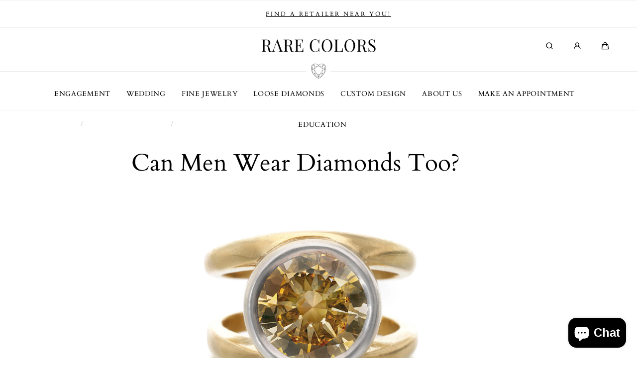

--- FILE ---
content_type: text/html; charset=utf-8
request_url: https://rarecolors.net/blogs/fancy-color-education/can-men-wear-diamonds-too
body_size: 38799
content:
<!doctype html>
<html class="no-js" lang="en">
  <head>
    <meta charset="utf-8">
    <meta http-equiv="X-UA-Compatible" content="IE=edge">
    <meta name="viewport" content="width=device-width,initial-scale=1">
    <meta name="theme-color" content="">
    <link rel="canonical" href="https://rarecolors.net/blogs/fancy-color-education/can-men-wear-diamonds-too">
    <link rel="preconnect" href="https://cdn.shopify.com" crossorigin><link rel="icon" type="image/png" href="//rarecolors.net/cdn/shop/files/heart_logo_square.png?crop=center&height=32&v=1758825748&width=32">
      <link rel="icon" type="image/png" sizes="16x16" href="//rarecolors.net/cdn/shop/files/heart_logo_square.png?crop=center&height=16&v=1758825748&width=16">
      <link rel="icon" type="image/png" sizes="32x32" href="//rarecolors.net/cdn/shop/files/heart_logo_square.png?crop=center&height=32&v=1758825748&width=32">
      <link rel="icon" type="image/png" sizes="48x48" href="//rarecolors.net/cdn/shop/files/heart_logo_square.png?crop=center&height=48&v=1758825748&width=48">
      <link rel="apple-touch-icon" sizes="180x180" href="//rarecolors.net/cdn/shop/files/heart_logo_square.png?crop=center&height=180&v=1758825748&width=180"><link rel="preconnect" href="https://fonts.shopifycdn.com" crossorigin><title>
      Can Men Wear Diamonds Too?
 – Rare Colors</title>

    
      <meta name="description" content="Diamonds are not confined to any single gender. As men continue to embrace diamond jewelry, they are redefining what it means to wear these precious stones, proving that diamonds, especially canary diamonds truly are for everyone.">
    

    

<meta property="og:site_name" content="Rare Colors">
<meta property="og:url" content="https://rarecolors.net/blogs/fancy-color-education/can-men-wear-diamonds-too">
<meta property="og:title" content="Can Men Wear Diamonds Too?">
<meta property="og:type" content="article">
<meta property="og:description" content="Diamonds are not confined to any single gender. As men continue to embrace diamond jewelry, they are redefining what it means to wear these precious stones, proving that diamonds, especially canary diamonds truly are for everyone."><meta property="og:image" content="http://rarecolors.net/cdn/shop/articles/gold-white-gold-and-4.01ct-fancy-brown-yellow-diamond-ring-bg23.jpg?v=1724085206">
  <meta property="og:image:secure_url" content="https://rarecolors.net/cdn/shop/articles/gold-white-gold-and-4.01ct-fancy-brown-yellow-diamond-ring-bg23.jpg?v=1724085206">
  <meta property="og:image:width" content="3543">
  <meta property="og:image:height" content="3543">

    <!-- Global JS -->
    <script src="//rarecolors.net/cdn/shop/t/28/assets/global.js?v=94777371415283737391724763082" defer></script>

    <!-- jQuery + Slick Carousel -->
    <link
      rel="stylesheet"
      href="https://cdn.jsdelivr.net/npm/slick-carousel@1.8.1/slick/slick.min.css"
    >
    <script defer src="https://ajax.googleapis.com/ajax/libs/jquery/3.6.0/jquery.min.js"></script>
    <script defer src="https://cdn.jsdelivr.net/npm/slick-carousel@1.8.1/slick/slick.min.js"></script>

    <!-- Custom JS -->
    <script defer src="//rarecolors.net/cdn/shop/t/28/assets/customs.js?v=126255257146564215231760382548"></script>

    <script>window.performance && window.performance.mark && window.performance.mark('shopify.content_for_header.start');</script><meta name="google-site-verification" content="xHkpKO1OUdMuiAk9ObROLIzGJTKASJPlllo2yj8mLjc">
<meta name="google-site-verification" content="Ei9Njp5jAcgY0OzNWcEheuu03ON2rVpGjf-MAtqGwqU">
<meta name="facebook-domain-verification" content="9sxbdvqnac9592omvu3ds75zpx4ui7">
<meta id="shopify-digital-wallet" name="shopify-digital-wallet" content="/52754743474/digital_wallets/dialog">
<meta name="shopify-checkout-api-token" content="c411100d5e503bf752c686f2b8ba6310">
<meta id="in-context-paypal-metadata" data-shop-id="52754743474" data-venmo-supported="false" data-environment="production" data-locale="en_US" data-paypal-v4="true" data-currency="USD">
<link rel="alternate" type="application/atom+xml" title="Feed" href="/blogs/fancy-color-education.atom" />
<script async="async" src="/checkouts/internal/preloads.js?locale=en-US"></script>
<link rel="preconnect" href="https://shop.app" crossorigin="anonymous">
<script async="async" src="https://shop.app/checkouts/internal/preloads.js?locale=en-US&shop_id=52754743474" crossorigin="anonymous"></script>
<script id="apple-pay-shop-capabilities" type="application/json">{"shopId":52754743474,"countryCode":"US","currencyCode":"USD","merchantCapabilities":["supports3DS"],"merchantId":"gid:\/\/shopify\/Shop\/52754743474","merchantName":"Rare Colors","requiredBillingContactFields":["postalAddress","email","phone"],"requiredShippingContactFields":["postalAddress","email","phone"],"shippingType":"shipping","supportedNetworks":["visa","masterCard","amex","discover","elo","jcb"],"total":{"type":"pending","label":"Rare Colors","amount":"1.00"},"shopifyPaymentsEnabled":true,"supportsSubscriptions":true}</script>
<script id="shopify-features" type="application/json">{"accessToken":"c411100d5e503bf752c686f2b8ba6310","betas":["rich-media-storefront-analytics"],"domain":"rarecolors.net","predictiveSearch":true,"shopId":52754743474,"locale":"en"}</script>
<script>var Shopify = Shopify || {};
Shopify.shop = "rare-colors.myshopify.com";
Shopify.locale = "en";
Shopify.currency = {"active":"USD","rate":"1.0"};
Shopify.country = "US";
Shopify.theme = {"name":"Copy of Marble","id":139374297266,"schema_name":"Marble","schema_version":"3.0.3","theme_store_id":1907,"role":"main"};
Shopify.theme.handle = "null";
Shopify.theme.style = {"id":null,"handle":null};
Shopify.cdnHost = "rarecolors.net/cdn";
Shopify.routes = Shopify.routes || {};
Shopify.routes.root = "/";</script>
<script type="module">!function(o){(o.Shopify=o.Shopify||{}).modules=!0}(window);</script>
<script>!function(o){function n(){var o=[];function n(){o.push(Array.prototype.slice.apply(arguments))}return n.q=o,n}var t=o.Shopify=o.Shopify||{};t.loadFeatures=n(),t.autoloadFeatures=n()}(window);</script>
<script>
  window.ShopifyPay = window.ShopifyPay || {};
  window.ShopifyPay.apiHost = "shop.app\/pay";
  window.ShopifyPay.redirectState = null;
</script>
<script id="shop-js-analytics" type="application/json">{"pageType":"article"}</script>
<script defer="defer" async type="module" src="//rarecolors.net/cdn/shopifycloud/shop-js/modules/v2/client.init-shop-cart-sync_Bc8-qrdt.en.esm.js"></script>
<script defer="defer" async type="module" src="//rarecolors.net/cdn/shopifycloud/shop-js/modules/v2/chunk.common_CmNk3qlo.esm.js"></script>
<script type="module">
  await import("//rarecolors.net/cdn/shopifycloud/shop-js/modules/v2/client.init-shop-cart-sync_Bc8-qrdt.en.esm.js");
await import("//rarecolors.net/cdn/shopifycloud/shop-js/modules/v2/chunk.common_CmNk3qlo.esm.js");

  window.Shopify.SignInWithShop?.initShopCartSync?.({"fedCMEnabled":true,"windoidEnabled":true});

</script>
<script>
  window.Shopify = window.Shopify || {};
  if (!window.Shopify.featureAssets) window.Shopify.featureAssets = {};
  window.Shopify.featureAssets['shop-js'] = {"shop-cart-sync":["modules/v2/client.shop-cart-sync_DOpY4EW0.en.esm.js","modules/v2/chunk.common_CmNk3qlo.esm.js"],"init-fed-cm":["modules/v2/client.init-fed-cm_D2vsy40D.en.esm.js","modules/v2/chunk.common_CmNk3qlo.esm.js"],"shop-button":["modules/v2/client.shop-button_CI-s0xGZ.en.esm.js","modules/v2/chunk.common_CmNk3qlo.esm.js"],"shop-toast-manager":["modules/v2/client.shop-toast-manager_Cx0C6may.en.esm.js","modules/v2/chunk.common_CmNk3qlo.esm.js"],"init-windoid":["modules/v2/client.init-windoid_CXNAd0Cm.en.esm.js","modules/v2/chunk.common_CmNk3qlo.esm.js"],"init-shop-email-lookup-coordinator":["modules/v2/client.init-shop-email-lookup-coordinator_B9mmbKi4.en.esm.js","modules/v2/chunk.common_CmNk3qlo.esm.js"],"shop-cash-offers":["modules/v2/client.shop-cash-offers_CL9Nay2h.en.esm.js","modules/v2/chunk.common_CmNk3qlo.esm.js","modules/v2/chunk.modal_CvhjeixQ.esm.js"],"avatar":["modules/v2/client.avatar_BTnouDA3.en.esm.js"],"init-shop-cart-sync":["modules/v2/client.init-shop-cart-sync_Bc8-qrdt.en.esm.js","modules/v2/chunk.common_CmNk3qlo.esm.js"],"init-customer-accounts-sign-up":["modules/v2/client.init-customer-accounts-sign-up_C7zhr03q.en.esm.js","modules/v2/client.shop-login-button_BbMx65lK.en.esm.js","modules/v2/chunk.common_CmNk3qlo.esm.js","modules/v2/chunk.modal_CvhjeixQ.esm.js"],"pay-button":["modules/v2/client.pay-button_Bhm3077V.en.esm.js","modules/v2/chunk.common_CmNk3qlo.esm.js"],"init-shop-for-new-customer-accounts":["modules/v2/client.init-shop-for-new-customer-accounts_rLbLSDTe.en.esm.js","modules/v2/client.shop-login-button_BbMx65lK.en.esm.js","modules/v2/chunk.common_CmNk3qlo.esm.js","modules/v2/chunk.modal_CvhjeixQ.esm.js"],"init-customer-accounts":["modules/v2/client.init-customer-accounts_DkVf8Jdu.en.esm.js","modules/v2/client.shop-login-button_BbMx65lK.en.esm.js","modules/v2/chunk.common_CmNk3qlo.esm.js","modules/v2/chunk.modal_CvhjeixQ.esm.js"],"shop-login-button":["modules/v2/client.shop-login-button_BbMx65lK.en.esm.js","modules/v2/chunk.common_CmNk3qlo.esm.js","modules/v2/chunk.modal_CvhjeixQ.esm.js"],"shop-follow-button":["modules/v2/client.shop-follow-button_B-omSWeu.en.esm.js","modules/v2/chunk.common_CmNk3qlo.esm.js","modules/v2/chunk.modal_CvhjeixQ.esm.js"],"lead-capture":["modules/v2/client.lead-capture_DZQFWrYz.en.esm.js","modules/v2/chunk.common_CmNk3qlo.esm.js","modules/v2/chunk.modal_CvhjeixQ.esm.js"],"checkout-modal":["modules/v2/client.checkout-modal_Fp9GouFF.en.esm.js","modules/v2/chunk.common_CmNk3qlo.esm.js","modules/v2/chunk.modal_CvhjeixQ.esm.js"],"shop-login":["modules/v2/client.shop-login_B9KWmZaW.en.esm.js","modules/v2/chunk.common_CmNk3qlo.esm.js","modules/v2/chunk.modal_CvhjeixQ.esm.js"],"payment-terms":["modules/v2/client.payment-terms_Bl_bs7GP.en.esm.js","modules/v2/chunk.common_CmNk3qlo.esm.js","modules/v2/chunk.modal_CvhjeixQ.esm.js"]};
</script>
<script>(function() {
  var isLoaded = false;
  function asyncLoad() {
    if (isLoaded) return;
    isLoaded = true;
    var urls = ["https:\/\/pmslider.netlify.app\/preview.js?v=1\u0026shop=rare-colors.myshopify.com"];
    for (var i = 0; i < urls.length; i++) {
      var s = document.createElement('script');
      s.type = 'text/javascript';
      s.async = true;
      s.src = urls[i];
      var x = document.getElementsByTagName('script')[0];
      x.parentNode.insertBefore(s, x);
    }
  };
  if(window.attachEvent) {
    window.attachEvent('onload', asyncLoad);
  } else {
    window.addEventListener('load', asyncLoad, false);
  }
})();</script>
<script id="__st">var __st={"a":52754743474,"offset":-18000,"reqid":"b13427f7-a278-4e9e-a96a-c6f09e72cf67-1762398435","pageurl":"rarecolors.net\/blogs\/fancy-color-education\/can-men-wear-diamonds-too","s":"articles-559768174770","u":"19a643dcfef2","p":"article","rtyp":"article","rid":559768174770};</script>
<script>window.ShopifyPaypalV4VisibilityTracking = true;</script>
<script id="captcha-bootstrap">!function(){'use strict';const t='contact',e='account',n='new_comment',o=[[t,t],['blogs',n],['comments',n],[t,'customer']],c=[[e,'customer_login'],[e,'guest_login'],[e,'recover_customer_password'],[e,'create_customer']],r=t=>t.map((([t,e])=>`form[action*='/${t}']:not([data-nocaptcha='true']) input[name='form_type'][value='${e}']`)).join(','),a=t=>()=>t?[...document.querySelectorAll(t)].map((t=>t.form)):[];function s(){const t=[...o],e=r(t);return a(e)}const i='password',u='form_key',d=['recaptcha-v3-token','g-recaptcha-response','h-captcha-response',i],f=()=>{try{return window.sessionStorage}catch{return}},m='__shopify_v',_=t=>t.elements[u];function p(t,e,n=!1){try{const o=window.sessionStorage,c=JSON.parse(o.getItem(e)),{data:r}=function(t){const{data:e,action:n}=t;return t[m]||n?{data:e,action:n}:{data:t,action:n}}(c);for(const[e,n]of Object.entries(r))t.elements[e]&&(t.elements[e].value=n);n&&o.removeItem(e)}catch(o){console.error('form repopulation failed',{error:o})}}const l='form_type',E='cptcha';function T(t){t.dataset[E]=!0}const w=window,h=w.document,L='Shopify',v='ce_forms',y='captcha';let A=!1;((t,e)=>{const n=(g='f06e6c50-85a8-45c8-87d0-21a2b65856fe',I='https://cdn.shopify.com/shopifycloud/storefront-forms-hcaptcha/ce_storefront_forms_captcha_hcaptcha.v1.5.2.iife.js',D={infoText:'Protected by hCaptcha',privacyText:'Privacy',termsText:'Terms'},(t,e,n)=>{const o=w[L][v],c=o.bindForm;if(c)return c(t,g,e,D).then(n);var r;o.q.push([[t,g,e,D],n]),r=I,A||(h.body.append(Object.assign(h.createElement('script'),{id:'captcha-provider',async:!0,src:r})),A=!0)});var g,I,D;w[L]=w[L]||{},w[L][v]=w[L][v]||{},w[L][v].q=[],w[L][y]=w[L][y]||{},w[L][y].protect=function(t,e){n(t,void 0,e),T(t)},Object.freeze(w[L][y]),function(t,e,n,w,h,L){const[v,y,A,g]=function(t,e,n){const i=e?o:[],u=t?c:[],d=[...i,...u],f=r(d),m=r(i),_=r(d.filter((([t,e])=>n.includes(e))));return[a(f),a(m),a(_),s()]}(w,h,L),I=t=>{const e=t.target;return e instanceof HTMLFormElement?e:e&&e.form},D=t=>v().includes(t);t.addEventListener('submit',(t=>{const e=I(t);if(!e)return;const n=D(e)&&!e.dataset.hcaptchaBound&&!e.dataset.recaptchaBound,o=_(e),c=g().includes(e)&&(!o||!o.value);(n||c)&&t.preventDefault(),c&&!n&&(function(t){try{if(!f())return;!function(t){const e=f();if(!e)return;const n=_(t);if(!n)return;const o=n.value;o&&e.removeItem(o)}(t);const e=Array.from(Array(32),(()=>Math.random().toString(36)[2])).join('');!function(t,e){_(t)||t.append(Object.assign(document.createElement('input'),{type:'hidden',name:u})),t.elements[u].value=e}(t,e),function(t,e){const n=f();if(!n)return;const o=[...t.querySelectorAll(`input[type='${i}']`)].map((({name:t})=>t)),c=[...d,...o],r={};for(const[a,s]of new FormData(t).entries())c.includes(a)||(r[a]=s);n.setItem(e,JSON.stringify({[m]:1,action:t.action,data:r}))}(t,e)}catch(e){console.error('failed to persist form',e)}}(e),e.submit())}));const S=(t,e)=>{t&&!t.dataset[E]&&(n(t,e.some((e=>e===t))),T(t))};for(const o of['focusin','change'])t.addEventListener(o,(t=>{const e=I(t);D(e)&&S(e,y())}));const B=e.get('form_key'),M=e.get(l),P=B&&M;t.addEventListener('DOMContentLoaded',(()=>{const t=y();if(P)for(const e of t)e.elements[l].value===M&&p(e,B);[...new Set([...A(),...v().filter((t=>'true'===t.dataset.shopifyCaptcha))])].forEach((e=>S(e,t)))}))}(h,new URLSearchParams(w.location.search),n,t,e,['guest_login'])})(!1,!0)}();</script>
<script integrity="sha256-52AcMU7V7pcBOXWImdc/TAGTFKeNjmkeM1Pvks/DTgc=" data-source-attribution="shopify.loadfeatures" defer="defer" src="//rarecolors.net/cdn/shopifycloud/storefront/assets/storefront/load_feature-81c60534.js" crossorigin="anonymous"></script>
<script crossorigin="anonymous" defer="defer" src="//rarecolors.net/cdn/shopifycloud/storefront/assets/shopify_pay/storefront-65b4c6d7.js?v=20250812"></script>
<script data-source-attribution="shopify.dynamic_checkout.dynamic.init">var Shopify=Shopify||{};Shopify.PaymentButton=Shopify.PaymentButton||{isStorefrontPortableWallets:!0,init:function(){window.Shopify.PaymentButton.init=function(){};var t=document.createElement("script");t.src="https://rarecolors.net/cdn/shopifycloud/portable-wallets/latest/portable-wallets.en.js",t.type="module",document.head.appendChild(t)}};
</script>
<script data-source-attribution="shopify.dynamic_checkout.buyer_consent">
  function portableWalletsHideBuyerConsent(e){var t=document.getElementById("shopify-buyer-consent"),n=document.getElementById("shopify-subscription-policy-button");t&&n&&(t.classList.add("hidden"),t.setAttribute("aria-hidden","true"),n.removeEventListener("click",e))}function portableWalletsShowBuyerConsent(e){var t=document.getElementById("shopify-buyer-consent"),n=document.getElementById("shopify-subscription-policy-button");t&&n&&(t.classList.remove("hidden"),t.removeAttribute("aria-hidden"),n.addEventListener("click",e))}window.Shopify?.PaymentButton&&(window.Shopify.PaymentButton.hideBuyerConsent=portableWalletsHideBuyerConsent,window.Shopify.PaymentButton.showBuyerConsent=portableWalletsShowBuyerConsent);
</script>
<script data-source-attribution="shopify.dynamic_checkout.cart.bootstrap">document.addEventListener("DOMContentLoaded",(function(){function t(){return document.querySelector("shopify-accelerated-checkout-cart, shopify-accelerated-checkout")}if(t())Shopify.PaymentButton.init();else{new MutationObserver((function(e,n){t()&&(Shopify.PaymentButton.init(),n.disconnect())})).observe(document.body,{childList:!0,subtree:!0})}}));
</script>
<link id="shopify-accelerated-checkout-styles" rel="stylesheet" media="screen" href="https://rarecolors.net/cdn/shopifycloud/portable-wallets/latest/accelerated-checkout-backwards-compat.css" crossorigin="anonymous">
<style id="shopify-accelerated-checkout-cart">
        #shopify-buyer-consent {
  margin-top: 1em;
  display: inline-block;
  width: 100%;
}

#shopify-buyer-consent.hidden {
  display: none;
}

#shopify-subscription-policy-button {
  background: none;
  border: none;
  padding: 0;
  text-decoration: underline;
  font-size: inherit;
  cursor: pointer;
}

#shopify-subscription-policy-button::before {
  box-shadow: none;
}

      </style>
<script id="sections-script" data-sections="header" defer="defer" src="//rarecolors.net/cdn/shop/t/28/compiled_assets/scripts.js?10663"></script>
<script>window.performance && window.performance.mark && window.performance.mark('shopify.content_for_header.end');</script>
<style data-shopify>

  @font-face {
  font-family: Cardo;
  font-weight: 400;
  font-style: normal;
  font-display: swap;
  src: url("//rarecolors.net/cdn/fonts/cardo/cardo_n4.8d7bdd0369840597cbb62dc8a447619701d8d34a.woff2") format("woff2"),
       url("//rarecolors.net/cdn/fonts/cardo/cardo_n4.23b63d1eff80cb5da813c4cccb6427058253ce24.woff") format("woff");
}

  
  @font-face {
  font-family: Cardo;
  font-weight: 700;
  font-style: normal;
  font-display: swap;
  src: url("//rarecolors.net/cdn/fonts/cardo/cardo_n7.d1764502b55968f897125797ed59f6abd5dc8593.woff2") format("woff2"),
       url("//rarecolors.net/cdn/fonts/cardo/cardo_n7.b5d64d4147ade913d679fed9918dc44cbe8121d2.woff") format("woff");
}

  @font-face {
  font-family: Cardo;
  font-weight: 400;
  font-style: italic;
  font-display: swap;
  src: url("//rarecolors.net/cdn/fonts/cardo/cardo_i4.0e32d2e32a36e77888e9a063b238f6034ace33a8.woff2") format("woff2"),
       url("//rarecolors.net/cdn/fonts/cardo/cardo_i4.40eb4278c959c5ae2eecf636849faa186b42d298.woff") format("woff");
}

  
  @font-face {
  font-family: Cardo;
  font-weight: 400;
  font-style: normal;
  font-display: swap;
  src: url("//rarecolors.net/cdn/fonts/cardo/cardo_n4.8d7bdd0369840597cbb62dc8a447619701d8d34a.woff2") format("woff2"),
       url("//rarecolors.net/cdn/fonts/cardo/cardo_n4.23b63d1eff80cb5da813c4cccb6427058253ce24.woff") format("woff");
}


  :root {
    --font-body-family: Cardo, serif;
    --font-body-style: normal;
    --font-body-weight: 400;

    --font-heading-family: Cardo, serif;
    --font-heading-style: normal;
    --font-heading-weight: 400;

    --font-heading-scale: 1.0;
    --font-body-scale: 1.0;

    --color-base-primary: #000;
    --color-base-primary-transparent-0: rgba(0, 0, 0, 0);
    --color-red: #ff4f4f;

    --color-headings: #000;
    --color-headings-accent: #000;
    --color-paragraphs: #000;
    --color-shadows: rgba(0, 0, 0, 0.2);

    --color-background: #fff;
    --color-background-transparent-75: rgba(255, 255, 255, 0.75);
    --color-background-transparent-50: rgba(255, 255, 255, 0.5);
    --color-background-transparent-15: rgba(255, 255, 255, 0.15);
    --color-foreground-transparent-50: rgba(0, 0, 0, 0.5);
    --color-foreground-transparent-15: rgba(0, 0, 0, 0.15);

    --color-buttons-solid: #000;
    --color-background-buttons-solid: #fff;
    --color-buttons-outline: #000;
    --color-border-buttons-outline: #000;
    --color-buttons-links: #000;

    --color-slider-paging: #fff;
    --color-slider-actions: #fff;
    --color-background-slider-actions: #000;

    --color-seperators: #eeeeee;

    --color-badge: #fff;
    --color-background-badge: rgba(0, 0, 0, 0.6);
    --color-badge-sale: #fff;
    --color-background-badge-sale: #ff4f4f;

    --color-form-label: #000;
    --color-form-input-placeholder: #6d6d6d;
    --color-form-input-background: #f0f0f0;
    --color-form-errors: #ff4f4f;
    --color-swatches: #000000;
    --color-swatches-unavailable: rgba(0, 0, 0, 0.15);

    --color-breadcrumbs-active: #8c8c8c;
    --color-breadcrumbs-inactive: #ccc;
    --color-breadcrumbs-hover: #000;

    --color-progress-bar: #000;--swatch-padding: 3px;--card-swatch-padding: 2px;--filters-swatch-padding: 2px;--page-width: 144rem;
    --page-gap: 3.2rem;
    --page-gap-desktop: 5.6rem;
    --spacing-step: 0.8rem;
    --header-without-announcements-offset: 7.3rem;
    --header-offset: 11.5rem;

    --duration-short: 200ms;
    --duration-default: 300ms;
    --duration-long: 500ms;
    --duration-extra-long: 700ms;
    --duration-slow: 1000ms;
    --transition-cubic-bezier: cubic-bezier(0.51, 0, 0.34, 1.01);
    --transition-cubic-bezier-v2: cubic-bezier(0.56, 0, 0, 1.01);

    --border-radius-buttons: 0.0rem;

    --border-radius-card-product: var(--spacing-step);
    --border-radius-badges: 0.0rem;

    --border-radius-form-inputs: 0;
    --border-radius-pagination-link: 0;
    --border-radius-variant-buttons: 0;
    --border-radius-progress-bar: 0;

    --border-radius-featured-cards: 0;

    --z-header: 400;
    --z-announcement-bar: 10;
    --z-modals: 800;
  }

  .color-style-2 {
    --color-red: #ff4f4f;

    --color-headings: #fff;
    --color-headings-accent: #ffffff;
    --color-paragraphs: #fff;
    --color-shadows: rgba(255, 255, 255, 0.2);

    --color-background: #074a42;
    --color-background-transparent-75: rgba(7, 74, 66, 0.75);
    --color-background-transparent-50: rgba(7, 74, 66, 0.5);
    --color-background-transparent-15: rgba(7, 74, 66, 0.15);
    --color-foreground-transparent-50: rgba(255, 255, 255, 0.5);
    --color-foreground-transparent-15: rgba(255, 255, 255, 0.15);

    --color-buttons-solid: #074a42;
    --color-background-buttons-solid: #fff;
    --color-buttons-outline: #fff;
    --color-border-buttons-outline: #fff;
    --color-buttons-links: #fff;

    --color-slider-paging: #fff;
    --color-slider-actions: #074a42;
    --color-background-slider-actions: #fff;

    --color-seperators: #074a42;

    --color-badge: #074a42;
    --color-background-badge: rgba(255, 255, 255, 0.6);
    --color-badge-sale: #fff;
    --color-background-badge-sale: #ff4f4f;

    --color-form-label: #fff;
    --color-form-input-placeholder: #dfdfdf;
    --color-form-input-background: #074a42;
    --color-form-errors: #ff4f4f;
    --color-swatches: #ffffff;
    --color-swatches-unavailable: rgba(255, 255, 255, 0.15);

    --color-breadcrumbs-active: #bababa;
    --color-breadcrumbs-inactive: #7d7d7d;
    --color-breadcrumbs-hover: #fff;

    --color-progress-bar: #fff;
  }

  .color-style-3 {
    --color-red: #ff4f4f;

    --color-headings: #000;
    --color-headings-accent: #000;
    --color-paragraphs: #000;
    --color-shadows: rgba(0, 0, 0, 0.2);

    --color-background: #f8f7f4;
    --color-background-transparent-75: rgba(248, 247, 244, 0.75);
    --color-background-transparent-50: rgba(248, 247, 244, 0.5);
    --color-background-transparent-15: rgba(248, 247, 244, 0.15);
    --color-foreground-transparent-50: rgba(0, 0, 0, 0.5);
    --color-foreground-transparent-15: rgba(0, 0, 0, 0.15);

    --color-buttons-solid: #fff;
    --color-background-buttons-solid: #000;
    --color-buttons-outline: #000;
    --color-border-buttons-outline: #000;
    --color-buttons-links: #000;

    --color-slider-paging: #000;
    --color-slider-actions: #fff;
    --color-background-slider-actions: #000;

    --color-seperators: #f5ebeb;

    --color-badge: #fff;
    --color-background-badge: rgba(0, 0, 0, 0.6);
    --color-badge-sale: #fff;
    --color-background-badge-sale: #ff4f4f;

    --color-form-label: #000;
    --color-form-input-placeholder: #000;
    --color-form-input-background: #f5ebeb;
    --color-form-errors: #ff4f4f;
    --color-swatches: #000000;
    --color-swatches-unavailable: rgba(0, 0, 0, 0.15);

    --color-breadcrumbs-active: #8c8c8c;
    --color-breadcrumbs-inactive: #ccc;
    --color-breadcrumbs-hover: #000;

    --color-progress-bar: #000;
  }

  @media screen and (min-width: 990px) {
    :root {--swatch-padding: 3px;--card-swatch-padding: 2px;--filters-swatch-padding: 2px;}
  }</style><link href="//rarecolors.net/cdn/shop/t/28/assets/base.css?v=18089290989984307571760381884" rel="stylesheet" type="text/css" media="all" />
    <link href="//rarecolors.net/cdn/shop/t/28/assets/customs.css?v=57772912195058861081733252169" rel="stylesheet" type="text/css" media="all" />

    <link rel="stylesheet" href="//rarecolors.net/cdn/shop/t/28/assets/helper-spacer.css?v=32920630611829035171724763082" media="print" onload="this.media='all'">
    <link rel="stylesheet" href="https://cdn.jsdelivr.net/npm/@fancyapps/ui@5.0.17/dist/fancybox/fancybox.css" />
    
    <noscript>
      <link href="//rarecolors.net/cdn/shop/t/28/assets/helper-spacer.css?v=32920630611829035171724763082" rel="stylesheet" type="text/css" media="all" />
    </noscript><link rel="preload" as="font" href="//rarecolors.net/cdn/fonts/cardo/cardo_n4.8d7bdd0369840597cbb62dc8a447619701d8d34a.woff2" type="font/woff2" crossorigin><link rel="preload" as="font" href="//rarecolors.net/cdn/fonts/cardo/cardo_n4.8d7bdd0369840597cbb62dc8a447619701d8d34a.woff2" type="font/woff2" crossorigin><link rel="stylesheet" href="//rarecolors.net/cdn/shop/t/28/assets/toast.css?v=106136300471322741761724763082" media="print" onload="this.media='all'">
    <script src="//rarecolors.net/cdn/shop/t/28/assets/toast-popup.js?v=147393199636048133531724763082" defer></script>

    <noscript>
      <link href="//rarecolors.net/cdn/shop/t/28/assets/toast.css?v=106136300471322741761724763082" rel="stylesheet" type="text/css" media="all" />
    </noscript>

    <script>
      document.documentElement.className = document.documentElement.className.replace('no-js', 'js');
      if (Shopify.designMode) {
        document.documentElement.classList.add('shopify-design-mode');
      }
    </script>

    <!-- Vendor Scripts -->
    <script src="//rarecolors.net/cdn/shop/t/28/assets/bodyScrollLock.min.js?v=54831410435734691211724763082" defer></script>
    <script src="//rarecolors.net/cdn/shop/t/28/assets/lazysizes.min.js?v=134355369821296239011724763082" defer></script><!-- Vendor API -->
    <script defer src="https://api.qcpg.cc/api/v2/vendors/script/7c88094a-49d7-481a-ad22-a44e02f8b771"></script>
  <!-- BEGIN app block: shopify://apps/klaviyo-email-marketing-sms/blocks/klaviyo-onsite-embed/2632fe16-c075-4321-a88b-50b567f42507 -->












  <script async src="https://static.klaviyo.com/onsite/js/Xgt7hd/klaviyo.js?company_id=Xgt7hd"></script>
  <script>!function(){if(!window.klaviyo){window._klOnsite=window._klOnsite||[];try{window.klaviyo=new Proxy({},{get:function(n,i){return"push"===i?function(){var n;(n=window._klOnsite).push.apply(n,arguments)}:function(){for(var n=arguments.length,o=new Array(n),w=0;w<n;w++)o[w]=arguments[w];var t="function"==typeof o[o.length-1]?o.pop():void 0,e=new Promise((function(n){window._klOnsite.push([i].concat(o,[function(i){t&&t(i),n(i)}]))}));return e}}})}catch(n){window.klaviyo=window.klaviyo||[],window.klaviyo.push=function(){var n;(n=window._klOnsite).push.apply(n,arguments)}}}}();</script>

  




  <script>
    window.klaviyoReviewsProductDesignMode = false
  </script>







<!-- END app block --><script src="https://cdn.shopify.com/extensions/7bc9bb47-adfa-4267-963e-cadee5096caf/inbox-1252/assets/inbox-chat-loader.js" type="text/javascript" defer="defer"></script>
<link href="https://monorail-edge.shopifysvc.com" rel="dns-prefetch">
<script>(function(){if ("sendBeacon" in navigator && "performance" in window) {try {var session_token_from_headers = performance.getEntriesByType('navigation')[0].serverTiming.find(x => x.name == '_s').description;} catch {var session_token_from_headers = undefined;}var session_cookie_matches = document.cookie.match(/_shopify_s=([^;]*)/);var session_token_from_cookie = session_cookie_matches && session_cookie_matches.length === 2 ? session_cookie_matches[1] : "";var session_token = session_token_from_headers || session_token_from_cookie || "";function handle_abandonment_event(e) {var entries = performance.getEntries().filter(function(entry) {return /monorail-edge.shopifysvc.com/.test(entry.name);});if (!window.abandonment_tracked && entries.length === 0) {window.abandonment_tracked = true;var currentMs = Date.now();var navigation_start = performance.timing.navigationStart;var payload = {shop_id: 52754743474,url: window.location.href,navigation_start,duration: currentMs - navigation_start,session_token,page_type: "article"};window.navigator.sendBeacon("https://monorail-edge.shopifysvc.com/v1/produce", JSON.stringify({schema_id: "online_store_buyer_site_abandonment/1.1",payload: payload,metadata: {event_created_at_ms: currentMs,event_sent_at_ms: currentMs}}));}}window.addEventListener('pagehide', handle_abandonment_event);}}());</script>
<script id="web-pixels-manager-setup">(function e(e,d,r,n,o){if(void 0===o&&(o={}),!Boolean(null===(a=null===(i=window.Shopify)||void 0===i?void 0:i.analytics)||void 0===a?void 0:a.replayQueue)){var i,a;window.Shopify=window.Shopify||{};var t=window.Shopify;t.analytics=t.analytics||{};var s=t.analytics;s.replayQueue=[],s.publish=function(e,d,r){return s.replayQueue.push([e,d,r]),!0};try{self.performance.mark("wpm:start")}catch(e){}var l=function(){var e={modern:/Edge?\/(1{2}[4-9]|1[2-9]\d|[2-9]\d{2}|\d{4,})\.\d+(\.\d+|)|Firefox\/(1{2}[4-9]|1[2-9]\d|[2-9]\d{2}|\d{4,})\.\d+(\.\d+|)|Chrom(ium|e)\/(9{2}|\d{3,})\.\d+(\.\d+|)|(Maci|X1{2}).+ Version\/(15\.\d+|(1[6-9]|[2-9]\d|\d{3,})\.\d+)([,.]\d+|)( \(\w+\)|)( Mobile\/\w+|) Safari\/|Chrome.+OPR\/(9{2}|\d{3,})\.\d+\.\d+|(CPU[ +]OS|iPhone[ +]OS|CPU[ +]iPhone|CPU IPhone OS|CPU iPad OS)[ +]+(15[._]\d+|(1[6-9]|[2-9]\d|\d{3,})[._]\d+)([._]\d+|)|Android:?[ /-](13[3-9]|1[4-9]\d|[2-9]\d{2}|\d{4,})(\.\d+|)(\.\d+|)|Android.+Firefox\/(13[5-9]|1[4-9]\d|[2-9]\d{2}|\d{4,})\.\d+(\.\d+|)|Android.+Chrom(ium|e)\/(13[3-9]|1[4-9]\d|[2-9]\d{2}|\d{4,})\.\d+(\.\d+|)|SamsungBrowser\/([2-9]\d|\d{3,})\.\d+/,legacy:/Edge?\/(1[6-9]|[2-9]\d|\d{3,})\.\d+(\.\d+|)|Firefox\/(5[4-9]|[6-9]\d|\d{3,})\.\d+(\.\d+|)|Chrom(ium|e)\/(5[1-9]|[6-9]\d|\d{3,})\.\d+(\.\d+|)([\d.]+$|.*Safari\/(?![\d.]+ Edge\/[\d.]+$))|(Maci|X1{2}).+ Version\/(10\.\d+|(1[1-9]|[2-9]\d|\d{3,})\.\d+)([,.]\d+|)( \(\w+\)|)( Mobile\/\w+|) Safari\/|Chrome.+OPR\/(3[89]|[4-9]\d|\d{3,})\.\d+\.\d+|(CPU[ +]OS|iPhone[ +]OS|CPU[ +]iPhone|CPU IPhone OS|CPU iPad OS)[ +]+(10[._]\d+|(1[1-9]|[2-9]\d|\d{3,})[._]\d+)([._]\d+|)|Android:?[ /-](13[3-9]|1[4-9]\d|[2-9]\d{2}|\d{4,})(\.\d+|)(\.\d+|)|Mobile Safari.+OPR\/([89]\d|\d{3,})\.\d+\.\d+|Android.+Firefox\/(13[5-9]|1[4-9]\d|[2-9]\d{2}|\d{4,})\.\d+(\.\d+|)|Android.+Chrom(ium|e)\/(13[3-9]|1[4-9]\d|[2-9]\d{2}|\d{4,})\.\d+(\.\d+|)|Android.+(UC? ?Browser|UCWEB|U3)[ /]?(15\.([5-9]|\d{2,})|(1[6-9]|[2-9]\d|\d{3,})\.\d+)\.\d+|SamsungBrowser\/(5\.\d+|([6-9]|\d{2,})\.\d+)|Android.+MQ{2}Browser\/(14(\.(9|\d{2,})|)|(1[5-9]|[2-9]\d|\d{3,})(\.\d+|))(\.\d+|)|K[Aa][Ii]OS\/(3\.\d+|([4-9]|\d{2,})\.\d+)(\.\d+|)/},d=e.modern,r=e.legacy,n=navigator.userAgent;return n.match(d)?"modern":n.match(r)?"legacy":"unknown"}(),u="modern"===l?"modern":"legacy",c=(null!=n?n:{modern:"",legacy:""})[u],f=function(e){return[e.baseUrl,"/wpm","/b",e.hashVersion,"modern"===e.buildTarget?"m":"l",".js"].join("")}({baseUrl:d,hashVersion:r,buildTarget:u}),m=function(e){var d=e.version,r=e.bundleTarget,n=e.surface,o=e.pageUrl,i=e.monorailEndpoint;return{emit:function(e){var a=e.status,t=e.errorMsg,s=(new Date).getTime(),l=JSON.stringify({metadata:{event_sent_at_ms:s},events:[{schema_id:"web_pixels_manager_load/3.1",payload:{version:d,bundle_target:r,page_url:o,status:a,surface:n,error_msg:t},metadata:{event_created_at_ms:s}}]});if(!i)return console&&console.warn&&console.warn("[Web Pixels Manager] No Monorail endpoint provided, skipping logging."),!1;try{return self.navigator.sendBeacon.bind(self.navigator)(i,l)}catch(e){}var u=new XMLHttpRequest;try{return u.open("POST",i,!0),u.setRequestHeader("Content-Type","text/plain"),u.send(l),!0}catch(e){return console&&console.warn&&console.warn("[Web Pixels Manager] Got an unhandled error while logging to Monorail."),!1}}}}({version:r,bundleTarget:l,surface:e.surface,pageUrl:self.location.href,monorailEndpoint:e.monorailEndpoint});try{o.browserTarget=l,function(e){var d=e.src,r=e.async,n=void 0===r||r,o=e.onload,i=e.onerror,a=e.sri,t=e.scriptDataAttributes,s=void 0===t?{}:t,l=document.createElement("script"),u=document.querySelector("head"),c=document.querySelector("body");if(l.async=n,l.src=d,a&&(l.integrity=a,l.crossOrigin="anonymous"),s)for(var f in s)if(Object.prototype.hasOwnProperty.call(s,f))try{l.dataset[f]=s[f]}catch(e){}if(o&&l.addEventListener("load",o),i&&l.addEventListener("error",i),u)u.appendChild(l);else{if(!c)throw new Error("Did not find a head or body element to append the script");c.appendChild(l)}}({src:f,async:!0,onload:function(){if(!function(){var e,d;return Boolean(null===(d=null===(e=window.Shopify)||void 0===e?void 0:e.analytics)||void 0===d?void 0:d.initialized)}()){var d=window.webPixelsManager.init(e)||void 0;if(d){var r=window.Shopify.analytics;r.replayQueue.forEach((function(e){var r=e[0],n=e[1],o=e[2];d.publishCustomEvent(r,n,o)})),r.replayQueue=[],r.publish=d.publishCustomEvent,r.visitor=d.visitor,r.initialized=!0}}},onerror:function(){return m.emit({status:"failed",errorMsg:"".concat(f," has failed to load")})},sri:function(e){var d=/^sha384-[A-Za-z0-9+/=]+$/;return"string"==typeof e&&d.test(e)}(c)?c:"",scriptDataAttributes:o}),m.emit({status:"loading"})}catch(e){m.emit({status:"failed",errorMsg:(null==e?void 0:e.message)||"Unknown error"})}}})({shopId: 52754743474,storefrontBaseUrl: "https://rarecolors.net",extensionsBaseUrl: "https://extensions.shopifycdn.com/cdn/shopifycloud/web-pixels-manager",monorailEndpoint: "https://monorail-edge.shopifysvc.com/unstable/produce_batch",surface: "storefront-renderer",enabledBetaFlags: ["2dca8a86"],webPixelsConfigList: [{"id":"1513423026","configuration":"{\"accountID\":\"Xgt7hd\",\"webPixelConfig\":\"eyJlbmFibGVBZGRlZFRvQ2FydEV2ZW50cyI6IHRydWV9\"}","eventPayloadVersion":"v1","runtimeContext":"STRICT","scriptVersion":"9a3e1117c25e3d7955a2b89bcfe1cdfd","type":"APP","apiClientId":123074,"privacyPurposes":["ANALYTICS","MARKETING"],"dataSharingAdjustments":{"protectedCustomerApprovalScopes":["read_customer_address","read_customer_email","read_customer_name","read_customer_personal_data","read_customer_phone"]}},{"id":"566624434","configuration":"{\"config\":\"{\\\"pixel_id\\\":\\\"G-V6TLJCL5CW\\\",\\\"target_country\\\":\\\"US\\\",\\\"gtag_events\\\":[{\\\"type\\\":\\\"begin_checkout\\\",\\\"action_label\\\":\\\"G-V6TLJCL5CW\\\"},{\\\"type\\\":\\\"search\\\",\\\"action_label\\\":\\\"G-V6TLJCL5CW\\\"},{\\\"type\\\":\\\"view_item\\\",\\\"action_label\\\":[\\\"G-V6TLJCL5CW\\\",\\\"MC-3LXXS2XDLE\\\"]},{\\\"type\\\":\\\"purchase\\\",\\\"action_label\\\":[\\\"G-V6TLJCL5CW\\\",\\\"MC-3LXXS2XDLE\\\"]},{\\\"type\\\":\\\"page_view\\\",\\\"action_label\\\":[\\\"G-V6TLJCL5CW\\\",\\\"MC-3LXXS2XDLE\\\"]},{\\\"type\\\":\\\"add_payment_info\\\",\\\"action_label\\\":\\\"G-V6TLJCL5CW\\\"},{\\\"type\\\":\\\"add_to_cart\\\",\\\"action_label\\\":\\\"G-V6TLJCL5CW\\\"}],\\\"enable_monitoring_mode\\\":false}\"}","eventPayloadVersion":"v1","runtimeContext":"OPEN","scriptVersion":"b2a88bafab3e21179ed38636efcd8a93","type":"APP","apiClientId":1780363,"privacyPurposes":[],"dataSharingAdjustments":{"protectedCustomerApprovalScopes":["read_customer_address","read_customer_email","read_customer_name","read_customer_personal_data","read_customer_phone"]}},{"id":"157024434","configuration":"{\"pixel_id\":\"3248397025457246\",\"pixel_type\":\"facebook_pixel\",\"metaapp_system_user_token\":\"-\"}","eventPayloadVersion":"v1","runtimeContext":"OPEN","scriptVersion":"ca16bc87fe92b6042fbaa3acc2fbdaa6","type":"APP","apiClientId":2329312,"privacyPurposes":["ANALYTICS","MARKETING","SALE_OF_DATA"],"dataSharingAdjustments":{"protectedCustomerApprovalScopes":["read_customer_address","read_customer_email","read_customer_name","read_customer_personal_data","read_customer_phone"]}},{"id":"102465714","configuration":"{\"tagID\":\"2613711270990\"}","eventPayloadVersion":"v1","runtimeContext":"STRICT","scriptVersion":"18031546ee651571ed29edbe71a3550b","type":"APP","apiClientId":3009811,"privacyPurposes":["ANALYTICS","MARKETING","SALE_OF_DATA"],"dataSharingAdjustments":{"protectedCustomerApprovalScopes":["read_customer_address","read_customer_email","read_customer_name","read_customer_personal_data","read_customer_phone"]}},{"id":"shopify-app-pixel","configuration":"{}","eventPayloadVersion":"v1","runtimeContext":"STRICT","scriptVersion":"0450","apiClientId":"shopify-pixel","type":"APP","privacyPurposes":["ANALYTICS","MARKETING"]},{"id":"shopify-custom-pixel","eventPayloadVersion":"v1","runtimeContext":"LAX","scriptVersion":"0450","apiClientId":"shopify-pixel","type":"CUSTOM","privacyPurposes":["ANALYTICS","MARKETING"]}],isMerchantRequest: false,initData: {"shop":{"name":"Rare Colors","paymentSettings":{"currencyCode":"USD"},"myshopifyDomain":"rare-colors.myshopify.com","countryCode":"US","storefrontUrl":"https:\/\/rarecolors.net"},"customer":null,"cart":null,"checkout":null,"productVariants":[],"purchasingCompany":null},},"https://rarecolors.net/cdn","5303c62bw494ab25dp0d72f2dcm48e21f5a",{"modern":"","legacy":""},{"shopId":"52754743474","storefrontBaseUrl":"https:\/\/rarecolors.net","extensionBaseUrl":"https:\/\/extensions.shopifycdn.com\/cdn\/shopifycloud\/web-pixels-manager","surface":"storefront-renderer","enabledBetaFlags":"[\"2dca8a86\"]","isMerchantRequest":"false","hashVersion":"5303c62bw494ab25dp0d72f2dcm48e21f5a","publish":"custom","events":"[[\"page_viewed\",{}]]"});</script><script>
  window.ShopifyAnalytics = window.ShopifyAnalytics || {};
  window.ShopifyAnalytics.meta = window.ShopifyAnalytics.meta || {};
  window.ShopifyAnalytics.meta.currency = 'USD';
  var meta = {"page":{"pageType":"article","resourceType":"article","resourceId":559768174770}};
  for (var attr in meta) {
    window.ShopifyAnalytics.meta[attr] = meta[attr];
  }
</script>
<script class="analytics">
  (function () {
    var customDocumentWrite = function(content) {
      var jquery = null;

      if (window.jQuery) {
        jquery = window.jQuery;
      } else if (window.Checkout && window.Checkout.$) {
        jquery = window.Checkout.$;
      }

      if (jquery) {
        jquery('body').append(content);
      }
    };

    var hasLoggedConversion = function(token) {
      if (token) {
        return document.cookie.indexOf('loggedConversion=' + token) !== -1;
      }
      return false;
    }

    var setCookieIfConversion = function(token) {
      if (token) {
        var twoMonthsFromNow = new Date(Date.now());
        twoMonthsFromNow.setMonth(twoMonthsFromNow.getMonth() + 2);

        document.cookie = 'loggedConversion=' + token + '; expires=' + twoMonthsFromNow;
      }
    }

    var trekkie = window.ShopifyAnalytics.lib = window.trekkie = window.trekkie || [];
    if (trekkie.integrations) {
      return;
    }
    trekkie.methods = [
      'identify',
      'page',
      'ready',
      'track',
      'trackForm',
      'trackLink'
    ];
    trekkie.factory = function(method) {
      return function() {
        var args = Array.prototype.slice.call(arguments);
        args.unshift(method);
        trekkie.push(args);
        return trekkie;
      };
    };
    for (var i = 0; i < trekkie.methods.length; i++) {
      var key = trekkie.methods[i];
      trekkie[key] = trekkie.factory(key);
    }
    trekkie.load = function(config) {
      trekkie.config = config || {};
      trekkie.config.initialDocumentCookie = document.cookie;
      var first = document.getElementsByTagName('script')[0];
      var script = document.createElement('script');
      script.type = 'text/javascript';
      script.onerror = function(e) {
        var scriptFallback = document.createElement('script');
        scriptFallback.type = 'text/javascript';
        scriptFallback.onerror = function(error) {
                var Monorail = {
      produce: function produce(monorailDomain, schemaId, payload) {
        var currentMs = new Date().getTime();
        var event = {
          schema_id: schemaId,
          payload: payload,
          metadata: {
            event_created_at_ms: currentMs,
            event_sent_at_ms: currentMs
          }
        };
        return Monorail.sendRequest("https://" + monorailDomain + "/v1/produce", JSON.stringify(event));
      },
      sendRequest: function sendRequest(endpointUrl, payload) {
        // Try the sendBeacon API
        if (window && window.navigator && typeof window.navigator.sendBeacon === 'function' && typeof window.Blob === 'function' && !Monorail.isIos12()) {
          var blobData = new window.Blob([payload], {
            type: 'text/plain'
          });

          if (window.navigator.sendBeacon(endpointUrl, blobData)) {
            return true;
          } // sendBeacon was not successful

        } // XHR beacon

        var xhr = new XMLHttpRequest();

        try {
          xhr.open('POST', endpointUrl);
          xhr.setRequestHeader('Content-Type', 'text/plain');
          xhr.send(payload);
        } catch (e) {
          console.log(e);
        }

        return false;
      },
      isIos12: function isIos12() {
        return window.navigator.userAgent.lastIndexOf('iPhone; CPU iPhone OS 12_') !== -1 || window.navigator.userAgent.lastIndexOf('iPad; CPU OS 12_') !== -1;
      }
    };
    Monorail.produce('monorail-edge.shopifysvc.com',
      'trekkie_storefront_load_errors/1.1',
      {shop_id: 52754743474,
      theme_id: 139374297266,
      app_name: "storefront",
      context_url: window.location.href,
      source_url: "//rarecolors.net/cdn/s/trekkie.storefront.5ad93876886aa0a32f5bade9f25632a26c6f183a.min.js"});

        };
        scriptFallback.async = true;
        scriptFallback.src = '//rarecolors.net/cdn/s/trekkie.storefront.5ad93876886aa0a32f5bade9f25632a26c6f183a.min.js';
        first.parentNode.insertBefore(scriptFallback, first);
      };
      script.async = true;
      script.src = '//rarecolors.net/cdn/s/trekkie.storefront.5ad93876886aa0a32f5bade9f25632a26c6f183a.min.js';
      first.parentNode.insertBefore(script, first);
    };
    trekkie.load(
      {"Trekkie":{"appName":"storefront","development":false,"defaultAttributes":{"shopId":52754743474,"isMerchantRequest":null,"themeId":139374297266,"themeCityHash":"14383223606010451583","contentLanguage":"en","currency":"USD","eventMetadataId":"5bed2233-84b8-410d-af1d-e4dc5b4a7b05"},"isServerSideCookieWritingEnabled":true,"monorailRegion":"shop_domain","enabledBetaFlags":["f0df213a"]},"Session Attribution":{},"S2S":{"facebookCapiEnabled":true,"source":"trekkie-storefront-renderer","apiClientId":580111}}
    );

    var loaded = false;
    trekkie.ready(function() {
      if (loaded) return;
      loaded = true;

      window.ShopifyAnalytics.lib = window.trekkie;

      var originalDocumentWrite = document.write;
      document.write = customDocumentWrite;
      try { window.ShopifyAnalytics.merchantGoogleAnalytics.call(this); } catch(error) {};
      document.write = originalDocumentWrite;

      window.ShopifyAnalytics.lib.page(null,{"pageType":"article","resourceType":"article","resourceId":559768174770,"shopifyEmitted":true});

      var match = window.location.pathname.match(/checkouts\/(.+)\/(thank_you|post_purchase)/)
      var token = match? match[1]: undefined;
      if (!hasLoggedConversion(token)) {
        setCookieIfConversion(token);
        
      }
    });


        var eventsListenerScript = document.createElement('script');
        eventsListenerScript.async = true;
        eventsListenerScript.src = "//rarecolors.net/cdn/shopifycloud/storefront/assets/shop_events_listener-3da45d37.js";
        document.getElementsByTagName('head')[0].appendChild(eventsListenerScript);

})();</script>
  <script>
  if (!window.ga || (window.ga && typeof window.ga !== 'function')) {
    window.ga = function ga() {
      (window.ga.q = window.ga.q || []).push(arguments);
      if (window.Shopify && window.Shopify.analytics && typeof window.Shopify.analytics.publish === 'function') {
        window.Shopify.analytics.publish("ga_stub_called", {}, {sendTo: "google_osp_migration"});
      }
      console.error("Shopify's Google Analytics stub called with:", Array.from(arguments), "\nSee https://help.shopify.com/manual/promoting-marketing/pixels/pixel-migration#google for more information.");
    };
    if (window.Shopify && window.Shopify.analytics && typeof window.Shopify.analytics.publish === 'function') {
      window.Shopify.analytics.publish("ga_stub_initialized", {}, {sendTo: "google_osp_migration"});
    }
  }
</script>
<script
  defer
  src="https://rarecolors.net/cdn/shopifycloud/perf-kit/shopify-perf-kit-2.1.2.min.js"
  data-application="storefront-renderer"
  data-shop-id="52754743474"
  data-render-region="gcp-us-central1"
  data-page-type="article"
  data-theme-instance-id="139374297266"
  data-theme-name="Marble"
  data-theme-version="3.0.3"
  data-monorail-region="shop_domain"
  data-resource-timing-sampling-rate="10"
  data-shs="true"
  data-shs-beacon="true"
  data-shs-export-with-fetch="true"
  data-shs-logs-sample-rate="1"
></script>
</head>

  <script>
document.addEventListener("DOMContentLoaded", function() {
  var fadeSections = document.querySelectorAll(".fade-in-section");
  var observer = new IntersectionObserver(function(entries) {
    entries.forEach(function(entry) {
      if (entry.isIntersecting) {
        entry.target.classList.add("is-visible");
      }
    });
  }, { threshold: 0.15 });
  fadeSections.forEach(function(section) {
    observer.observe(section);
  });
});
</script>

  <body class="template ">
    <a class="skip-to-content-link button visually-hidden" href="#MainContent">
      Skip to content
    </a>

    <!-- BEGIN sections: header-group -->
<div id="shopify-section-sections--17522627903666__announcement-bar" class="shopify-section shopify-section-group-header-group shopify-section-announcement-bar"><link href="//rarecolors.net/cdn/shop/t/28/assets/section-announcement-bar.css?v=37165133516754727161724763082" rel="stylesheet" type="text/css" media="all" /><link href="//rarecolors.net/cdn/shop/t/28/assets/swiper-bundle.min.css?v=149083001509302440241724763082" rel="stylesheet" type="text/css" media="all" /><link href="//rarecolors.net/cdn/shop/t/28/assets/localization-dropdown.css?v=65343445627205040541724763082" rel="stylesheet" type="text/css" media="all" /><script src="//rarecolors.net/cdn/shop/t/28/assets/swiper-bundle.min.js?v=31320313581351902681724763082" defer="defer" data-theme-script></script>
<script src="//rarecolors.net/cdn/shop/t/28/assets/announcement-bar.js?v=16890570496429653291724763082" defer="defer" data-theme-script></script>

<script src="//rarecolors.net/cdn/shop/t/28/assets/dropdown-disclosure.js?v=31019457232373279841724763082" defer data-theme-script></script>
<script src="//rarecolors.net/cdn/shop/t/28/assets/localization-dropdown.js?v=38260343569573426311724763082" defer data-theme-script></script><style data-shopify>.announcement-bar,
  .announcement-bar .color-paragraphs {
    color: var(--color-paragraphs);
  }</style><announcement-bar
    class="announcement-bar p4 color-style-1 color-background  hidden"  
    data-slider-type="loop"
  >
    <div class="container container--fullwidth">
      <div class="announcement-bar__inner">
        <div class="announcement-bar__links announcement-bar__utils p4 small-hide medium-hide"></div><!-- /.announcement-bar__links announcement-bar__utils --><div class="announcement-bar__content center
            
            
">
            <div class="swiper"><div class="swiper-wrapper"><div class="swiper-slide">
<div class="text-content  announcement-bar__item-content" ><div class="announcement-bar__item announcement-bar__item-paragraph color-paragraphs mt-s mb-0" ><p>Let's Design your Custom Ring. Call us at (212) 522 9918</p></div></div><!-- /.text__content --></div><!-- /.swiper-slide --><div class="swiper-slide">
<div class="text-content  announcement-bar__item-content" ><div class="announcement-bar__item announcement-bar__item-paragraph color-paragraphs mt-s mb-0" ><p><a href="/pages/find-a-retailer" title="Find A Retailer">Find a Retailer Near You!</a></p></div></div><!-- /.text__content --></div><!-- /.swiper-slide --></div><!-- /.swiper -->
            </div><!-- /.swiper-wrapper -->
          </div><!-- /.announcement-bar__content --><div class="announcement-bar__utils announcement-bar__utils--right"></div><!-- /.announcement-bar__utils announcement-bar__utils--right -->
      </div><!-- /.announcement-bar__inner -->
    </div><!-- /.container container--fullwidth -->
  </announcement-bar><!-- /.announcement-bar -->
</div><div id="shopify-section-sections--17522627903666__header" class="shopify-section shopify-section-group-header-group shopify-section-header"><link href="//rarecolors.net/cdn/shop/t/28/assets/section-header.css?v=131374039709860236241733252775" rel="stylesheet" type="text/css" media="all" /><link rel="stylesheet" href="//rarecolors.net/cdn/shop/t/28/assets/component-form-search.css?v=72361200456143606381732648280" media="print" onload="this.media='all'">

<noscript><link href="//rarecolors.net/cdn/shop/t/28/assets/component-form-search.css?v=72361200456143606381732648280" rel="stylesheet" type="text/css" media="all" /></noscript><script src="//rarecolors.net/cdn/shop/t/28/assets/predictive-search.js?v=151606678328996094041724763082" defer="defer"></script>
  <script src="//rarecolors.net/cdn/shop/t/28/assets/component-card-product.js?v=131959843305880686711724763082" defer="defer" data-theme-script></script><link rel="stylesheet" href="//rarecolors.net/cdn/shop/t/28/assets/component-card-collection.css?v=181323542768723214711724763082" media="print" onload="this.media='all'">

  <noscript><link href="//rarecolors.net/cdn/shop/t/28/assets/component-card-collection.css?v=181323542768723214711724763082" rel="stylesheet" type="text/css" media="all" /></noscript><style data-shopify>

    .shopify-section-header {
      position: sticky;
      top: 0;
    }
  
</style>
<sticky-header
  class="header header--logo-top header--dropdown-animation-elastic header--sticky color-style-1 header--has-logo "
  
  
    data-sticky
  
  
  
>
  <div class="container container--fullwidth" data-container>
    <div class="header__inner"><header-drawer class="header-drawer large-up-hide">
  <details id="Details-menu-drawer-container" class="header-drawer__container">
    <summary class="header-drawer__button focus-inset" aria-label="Menu"><svg width="24" height="24" viewBox="0 0 24 24" fill="none" xmlns="http://www.w3.org/2000/svg">
  <path fill-rule="evenodd" clip-rule="evenodd" d="M3.00059 12.0005C3.00057 11.4482 3.44826 11.0005 4.00055 11.0005L20 10.9999C20.5523 10.9999 21 11.4476 21 11.9998C21 12.5521 20.5523 12.9999 20 12.9999L4.00062 13.0005C3.44834 13.0005 3.00061 12.5528 3.00059 12.0005Z" fill="currentColor"/>
  <path fill-rule="evenodd" clip-rule="evenodd" d="M3 18C3 17.4477 3.44772 17 4 17H20.0006C20.5529 17 21.0006 17.4477 21.0006 18C21.0006 18.5523 20.5529 19 20.0006 19H4C3.44772 19 3 18.5523 3 18Z" fill="currentColor"/>
  <path fill-rule="evenodd" clip-rule="evenodd" d="M3.0006 6.00049C3.00057 5.4482 3.44826 5.00047 4.00055 5.00044L20 4.99967C20.5522 4.99964 21 5.44733 21 5.99962C21 6.5519 20.5523 6.99964 20.0001 6.99967L4.00065 7.00044C3.44836 7.00047 3.00062 6.55277 3.0006 6.00049Z" fill="currentColor"/>
</svg>
<svg width="16" height="16" viewBox="0 0 16 16" fill="none" xmlns="http://www.w3.org/2000/svg">
  <path fill-rule="evenodd" clip-rule="evenodd" d="M3.80476 2.86195C3.54441 2.6016 3.1223 2.6016 2.86195 2.86195C2.6016 3.1223 2.6016 3.54441 2.86195 3.80476L7.05721 8.00002L2.86195 12.1953C2.6016 12.4556 2.6016 12.8777 2.86195 13.1381C3.1223 13.3984 3.54441 13.3984 3.80476 13.1381L8.00002 8.94283L12.1953 13.1381C12.4556 13.3984 12.8777 13.3984 13.1381 13.1381C13.3984 12.8777 13.3984 12.4556 13.1381 12.1953L8.94283 8.00002L13.1381 3.80476C13.3984 3.54441 13.3984 3.1223 13.1381 2.86195C12.8777 2.6016 12.4556 2.6016 12.1953 2.86195L8.00002 7.05721L3.80476 2.86195Z" fill="currentColor"/>
</svg>
</summary><!-- /.header-drawer__button focus-inset -->

    <div class="header-drawer__content" id="menu-drawer" tabindex="-1">
      <div class="header-drawer__overlay" data-drawer-overlay></div>

      <div class="header-drawer__search"><form
  action="/search"
  class="form-search"
>
  <input type="hidden" name="options[prefix]" value="last">

  <span class="form-search__icon"><svg width="16" height="16" viewBox="0 0 16 16" fill="none" xmlns="http://www.w3.org/2000/svg">
  <path fill-rule="evenodd" clip-rule="evenodd" d="M2.66668 7.33325C2.66668 4.75592 4.75601 2.66659 7.33334 2.66659C9.91067 2.66659 12 4.75592 12 7.33325C12 9.91058 9.91067 11.9999 7.33334 11.9999C4.75601 11.9999 2.66668 9.91058 2.66668 7.33325ZM7.33334 1.33325C4.01964 1.33325 1.33334 4.01954 1.33334 7.33325C1.33334 10.647 4.01964 13.3333 7.33334 13.3333C8.75002 13.3333 10.052 12.8423 11.0785 12.0212L13.5286 14.4713C13.789 14.7317 14.2111 14.7317 14.4714 14.4713C14.7318 14.211 14.7318 13.7889 14.4714 13.5285L12.0213 11.0784C12.8424 10.0519 13.3333 8.74993 13.3333 7.33325C13.3333 4.01954 10.6471 1.33325 7.33334 1.33325Z" fill="currentColor"/>
</svg>
</span>

  <label for="FormSearch-" class="visually-hidden">Search</label>

  <input
    type="text"
    id="FormSearch-"
    value=""
    name="q"
    placeholder="Search..."
    class="form-search__input p4"
    
  />

  <span class="form-search__input__outline" focusable="false"></span></form>
</div><!-- /.header-drawer__search -->

      <div class="header-drawer__body" data-scroll-container>
        <nav class="header-drawer__nav">
          <ul class="header-drawer__menu list-unstyled" role="list"><li class="header-drawer__menu-item"><details id="Details-menu-drawer-menu-item-1">

                    <summary class="header-drawer__link p2 ahmad focus-inset">
                      <a
                        href="#"
                        class="header-drawer__link full-unstyled-link focus-inset"
                        
                         style="color: ;"
                      >Engagement</a>

                      <div class="header-drawer__link-arrow"><svg width="24" height="24" viewBox="0 0 24 24" fill="none" xmlns="http://www.w3.org/2000/svg">
  <path d="M9.20711 4.29289C8.81658 3.90237 8.18342 3.90237 7.79289 4.29289C7.40237 4.68342 7.40237 5.31658 7.79289 5.70711L9.20711 4.29289ZM15.5 12L16.2071 12.7071C16.5976 12.3166 16.5976 11.6834 16.2071 11.2929L15.5 12ZM7.79289 18.2929C7.40237 18.6834 7.40237 19.3166 7.79289 19.7071C8.18342 20.0976 8.81658 20.0976 9.20711 19.7071L7.79289 18.2929ZM7.79289 5.70711L14.7929 12.7071L16.2071 11.2929L9.20711 4.29289L7.79289 5.70711ZM14.7929 11.2929L7.79289 18.2929L9.20711 19.7071L16.2071 12.7071L14.7929 11.2929Z" fill="currentColor"/>
</svg>
</div><!-- /.header-drawer__link-arrow -->
                    </summary>

                    <div class="header-drawer__submenu" id="link-Engagement" tabindex="-1" data-scroll-container>
                      
                        <button
                          onclick="this.closest('details').querySelector('summary').click()"
                          class="header-drawer__back p3"
                        ><svg width="24" height="24" viewBox="0 0 24 24" fill="none" xmlns="http://www.w3.org/2000/svg">
  <path d="M15.5 5L8.5 12L15.5 19" stroke="currentColor" stroke-width="2" stroke-linecap="round" stroke-linejoin="round"/>
</svg>
<span>Back</span>
                        </button>
  
                        
                      
                      

                      <ul class="header-drawer__menu list-unstyled" role="list" tabindex="-1"><li class="header-drawer__menu-item"><h5 class="header-submenu-title">Shop by Color </h5>

                                <div class="header-drawer__submenusss">
                                  

                                  <ul class="header-drawer__menu list-unstyled" role="list" tabindex="-1"><li class="header-drawer__menu-item">
                                        <a href="/collections/pink-diamond-rings/Pink-diamond-engagement-rings+pink-diamonds" class="header-drawer__link full-unstyled-link focus-inset">Pink </a>
                                      </li><!-- /.header-drawer__menu-item --><li class="header-drawer__menu-item">
                                        <a href="/collections/yellow-diamond-engagement-rings" class="header-drawer__link full-unstyled-link focus-inset">Yellow </a>
                                      </li><!-- /.header-drawer__menu-item --><li class="header-drawer__menu-item">
                                        <a href="/collections/green-diamond-rings" class="header-drawer__link full-unstyled-link focus-inset">Green </a>
                                      </li><!-- /.header-drawer__menu-item --><li class="header-drawer__menu-item">
                                        <a href="/collections/blue-diamond-engagement-rings" class="header-drawer__link full-unstyled-link focus-inset">Blue </a>
                                      </li><!-- /.header-drawer__menu-item --><li class="header-drawer__menu-item">
                                        <a href="/collections/orange-diamond-engagement-rings-1" class="header-drawer__link full-unstyled-link focus-inset">Orange </a>
                                      </li><!-- /.header-drawer__menu-item --></ul><!-- /.header-drawer__menu list-unstyled -->
                                </div><!-- /.header-drawer__submenu --></li><!-- /.header-drawer__menu-item --><li class="header-drawer__menu-item"><h5 class="header-submenu-title">Shop by Style</h5>

                                <div class="header-drawer__submenusss">
                                  

                                  <ul class="header-drawer__menu list-unstyled" role="list" tabindex="-1"><li class="header-drawer__menu-item">
                                        <a href="/collections/elongated-diamonds" class="header-drawer__link full-unstyled-link focus-inset">Elongated Diamonds</a>
                                      </li><!-- /.header-drawer__menu-item --><li class="header-drawer__menu-item">
                                        <a href="/collections/three-stone-engagement-ring" class="header-drawer__link full-unstyled-link focus-inset">Three-Stone</a>
                                      </li><!-- /.header-drawer__menu-item --><li class="header-drawer__menu-item">
                                        <a href="/collections/halo-engagement-rings" class="header-drawer__link full-unstyled-link focus-inset">Halo </a>
                                      </li><!-- /.header-drawer__menu-item --><li class="header-drawer__menu-item">
                                        <a href="/collections/pave-engagement-rings" class="header-drawer__link full-unstyled-link focus-inset">Pave </a>
                                      </li><!-- /.header-drawer__menu-item --><li class="header-drawer__menu-item">
                                        <a href="/collections/bezel-engagement-rings" class="header-drawer__link full-unstyled-link focus-inset">Bezel </a>
                                      </li><!-- /.header-drawer__menu-item --></ul><!-- /.header-drawer__menu list-unstyled -->
                                </div><!-- /.header-drawer__submenu --></li><!-- /.header-drawer__menu-item --></ul><!-- /.header-drawer__menu list-unstyled -->
                    </div><!-- /.header-drawer__submenu -->
                  </details></li><!-- /.header-drawer__menu-item --><li class="header-drawer__menu-item"><details id="Details-menu-drawer-menu-item-2">

                    <summary class="header-drawer__link p2 ahmad focus-inset">
                      <a
                        href="/collections/wedding-bands/Eternity-Bands+Half-eternity-bands+stacking-bands+anniversary-rings"
                        class="header-drawer__link full-unstyled-link focus-inset"
                        
                         style="color: ;"
                      >Wedding</a>

                      <div class="header-drawer__link-arrow"><svg width="24" height="24" viewBox="0 0 24 24" fill="none" xmlns="http://www.w3.org/2000/svg">
  <path d="M9.20711 4.29289C8.81658 3.90237 8.18342 3.90237 7.79289 4.29289C7.40237 4.68342 7.40237 5.31658 7.79289 5.70711L9.20711 4.29289ZM15.5 12L16.2071 12.7071C16.5976 12.3166 16.5976 11.6834 16.2071 11.2929L15.5 12ZM7.79289 18.2929C7.40237 18.6834 7.40237 19.3166 7.79289 19.7071C8.18342 20.0976 8.81658 20.0976 9.20711 19.7071L7.79289 18.2929ZM7.79289 5.70711L14.7929 12.7071L16.2071 11.2929L9.20711 4.29289L7.79289 5.70711ZM14.7929 11.2929L7.79289 18.2929L9.20711 19.7071L16.2071 12.7071L14.7929 11.2929Z" fill="currentColor"/>
</svg>
</div><!-- /.header-drawer__link-arrow -->
                    </summary>

                    <div class="header-drawer__submenu" id="link-Wedding" tabindex="-1" data-scroll-container>
                      
                        <button
                          onclick="this.closest('details').querySelector('summary').click()"
                          class="header-drawer__back p3"
                        ><svg width="24" height="24" viewBox="0 0 24 24" fill="none" xmlns="http://www.w3.org/2000/svg">
  <path d="M15.5 5L8.5 12L15.5 19" stroke="currentColor" stroke-width="2" stroke-linecap="round" stroke-linejoin="round"/>
</svg>
<span>Back</span>
                        </button>
  
                        
                      
                      

                      <ul class="header-drawer__menu list-unstyled" role="list" tabindex="-1"><li class="header-drawer__menu-item"><h5 class="header-submenu-title">Wedding </h5>

                                <div class="header-drawer__submenusss">
                                  

                                  <ul class="header-drawer__menu list-unstyled" role="list" tabindex="-1"><li class="header-drawer__menu-item">
                                        <a href="/collections/stackable-wedding-bands" class="header-drawer__link full-unstyled-link focus-inset">Stackable Wedding Bands</a>
                                      </li><!-- /.header-drawer__menu-item --><li class="header-drawer__menu-item">
                                        <a href="/collections/anniversary-bands" class="header-drawer__link full-unstyled-link focus-inset">Anniversary Bands</a>
                                      </li><!-- /.header-drawer__menu-item --><li class="header-drawer__menu-item">
                                        <a href="/collections/eternity-bands" class="header-drawer__link full-unstyled-link focus-inset">Eternity Bands</a>
                                      </li><!-- /.header-drawer__menu-item --><li class="header-drawer__menu-item">
                                        <a href="/collections/half-eternity-bands" class="header-drawer__link full-unstyled-link focus-inset">Half-Eternity Bands</a>
                                      </li><!-- /.header-drawer__menu-item --><li class="header-drawer__menu-item">
                                        <a href="/collections/colored-diamond-wedding-bands" class="header-drawer__link full-unstyled-link focus-inset">Colored Diamond Wedding Bands</a>
                                      </li><!-- /.header-drawer__menu-item --></ul><!-- /.header-drawer__menu list-unstyled -->
                                </div><!-- /.header-drawer__submenu --></li><!-- /.header-drawer__menu-item --></ul><!-- /.header-drawer__menu list-unstyled -->
                    </div><!-- /.header-drawer__submenu -->
                  </details></li><!-- /.header-drawer__menu-item --><li class="header-drawer__menu-item"><details id="Details-menu-drawer-menu-item-3">

                    <summary class="header-drawer__link p2 ahmad focus-inset">
                      <a
                        href="/collections/shop-fancy-color-diamond-jewelry"
                        class="header-drawer__link full-unstyled-link focus-inset"
                        
                         style="color: ;"
                      >Fine Jewelry</a>

                      <div class="header-drawer__link-arrow"><svg width="24" height="24" viewBox="0 0 24 24" fill="none" xmlns="http://www.w3.org/2000/svg">
  <path d="M9.20711 4.29289C8.81658 3.90237 8.18342 3.90237 7.79289 4.29289C7.40237 4.68342 7.40237 5.31658 7.79289 5.70711L9.20711 4.29289ZM15.5 12L16.2071 12.7071C16.5976 12.3166 16.5976 11.6834 16.2071 11.2929L15.5 12ZM7.79289 18.2929C7.40237 18.6834 7.40237 19.3166 7.79289 19.7071C8.18342 20.0976 8.81658 20.0976 9.20711 19.7071L7.79289 18.2929ZM7.79289 5.70711L14.7929 12.7071L16.2071 11.2929L9.20711 4.29289L7.79289 5.70711ZM14.7929 11.2929L7.79289 18.2929L9.20711 19.7071L16.2071 12.7071L14.7929 11.2929Z" fill="currentColor"/>
</svg>
</div><!-- /.header-drawer__link-arrow -->
                    </summary>

                    <div class="header-drawer__submenu" id="link-Fine Jewelry" tabindex="-1" data-scroll-container>
                      
                        <button
                          onclick="this.closest('details').querySelector('summary').click()"
                          class="header-drawer__back p3"
                        ><svg width="24" height="24" viewBox="0 0 24 24" fill="none" xmlns="http://www.w3.org/2000/svg">
  <path d="M15.5 5L8.5 12L15.5 19" stroke="currentColor" stroke-width="2" stroke-linecap="round" stroke-linejoin="round"/>
</svg>
<span>Back</span>
                        </button>
  
                        
                      
                      

                      <ul class="header-drawer__menu list-unstyled" role="list" tabindex="-1"><li class="header-drawer__menu-item"><h5 class="header-submenu-title">Categories</h5>

                                <div class="header-drawer__submenusss">
                                  

                                  <ul class="header-drawer__menu list-unstyled" role="list" tabindex="-1"><li class="header-drawer__menu-item">
                                        <a href="/collections/diamond-rings" class="header-drawer__link full-unstyled-link focus-inset">Rings</a>
                                      </li><!-- /.header-drawer__menu-item --><li class="header-drawer__menu-item">
                                        <a href="/collections/diamond-bracelets" class="header-drawer__link full-unstyled-link focus-inset">Bracelets</a>
                                      </li><!-- /.header-drawer__menu-item --><li class="header-drawer__menu-item">
                                        <a href="/collections/diamond-necklaces" class="header-drawer__link full-unstyled-link focus-inset">Necklaces &amp; Pendants</a>
                                      </li><!-- /.header-drawer__menu-item --><li class="header-drawer__menu-item">
                                        <a href="/collections/diamond-earrings" class="header-drawer__link full-unstyled-link focus-inset">Earrings</a>
                                      </li><!-- /.header-drawer__menu-item --><li class="header-drawer__menu-item">
                                        <a href="/collections/shop-under-20k" class="header-drawer__link full-unstyled-link focus-inset">Under 20K</a>
                                      </li><!-- /.header-drawer__menu-item --><li class="header-drawer__menu-item">
                                        <a href="/collections/everyday-rarities" class="header-drawer__link full-unstyled-link focus-inset">Everyday Rarities</a>
                                      </li><!-- /.header-drawer__menu-item --><li class="header-drawer__menu-item">
                                        <a href="/collections/recently-sold" class="header-drawer__link full-unstyled-link focus-inset">Recently Sold</a>
                                      </li><!-- /.header-drawer__menu-item --></ul><!-- /.header-drawer__menu list-unstyled -->
                                </div><!-- /.header-drawer__submenu --></li><!-- /.header-drawer__menu-item --><li class="header-drawer__menu-item"><h5 class="header-submenu-title">Shop by Color</h5>

                                <div class="header-drawer__submenusss">
                                  

                                  <ul class="header-drawer__menu list-unstyled" role="list" tabindex="-1"><li class="header-drawer__menu-item">
                                        <a href="/collections/yellow-diamonds-jewelry" class="header-drawer__link full-unstyled-link focus-inset">Yellow Diamonds</a>
                                      </li><!-- /.header-drawer__menu-item --><li class="header-drawer__menu-item">
                                        <a href="/collections/pink-diamonds" class="header-drawer__link full-unstyled-link focus-inset">Pink Diamonds</a>
                                      </li><!-- /.header-drawer__menu-item --><li class="header-drawer__menu-item">
                                        <a href="/collections/green-diamonds-jewelry" class="header-drawer__link full-unstyled-link focus-inset">Green Diamonds</a>
                                      </li><!-- /.header-drawer__menu-item --><li class="header-drawer__menu-item">
                                        <a href="/collections/blue-diamond-jewelry" class="header-drawer__link full-unstyled-link focus-inset">Blue Diamonds</a>
                                      </li><!-- /.header-drawer__menu-item --><li class="header-drawer__menu-item">
                                        <a href="/collections/orange-diamonds" class="header-drawer__link full-unstyled-link focus-inset">Orange Diamonds</a>
                                      </li><!-- /.header-drawer__menu-item --></ul><!-- /.header-drawer__menu list-unstyled -->
                                </div><!-- /.header-drawer__submenu --></li><!-- /.header-drawer__menu-item --></ul><!-- /.header-drawer__menu list-unstyled -->
                    </div><!-- /.header-drawer__submenu -->
                  </details></li><!-- /.header-drawer__menu-item --><li class="header-drawer__menu-item"><details id="Details-menu-drawer-menu-item-4">

                    <summary class="header-drawer__link p2 ahmad focus-inset">
                      <a
                        href="/collections/loose-fancy-color-diamonds"
                        class="header-drawer__link full-unstyled-link focus-inset"
                        
                         style="color: ;"
                      >Loose Diamonds</a>

                      <div class="header-drawer__link-arrow"><svg width="24" height="24" viewBox="0 0 24 24" fill="none" xmlns="http://www.w3.org/2000/svg">
  <path d="M9.20711 4.29289C8.81658 3.90237 8.18342 3.90237 7.79289 4.29289C7.40237 4.68342 7.40237 5.31658 7.79289 5.70711L9.20711 4.29289ZM15.5 12L16.2071 12.7071C16.5976 12.3166 16.5976 11.6834 16.2071 11.2929L15.5 12ZM7.79289 18.2929C7.40237 18.6834 7.40237 19.3166 7.79289 19.7071C8.18342 20.0976 8.81658 20.0976 9.20711 19.7071L7.79289 18.2929ZM7.79289 5.70711L14.7929 12.7071L16.2071 11.2929L9.20711 4.29289L7.79289 5.70711ZM14.7929 11.2929L7.79289 18.2929L9.20711 19.7071L16.2071 12.7071L14.7929 11.2929Z" fill="currentColor"/>
</svg>
</div><!-- /.header-drawer__link-arrow -->
                    </summary>

                    <div class="header-drawer__submenu" id="link-Loose Diamonds" tabindex="-1" data-scroll-container>
                      
                        <button
                          onclick="this.closest('details').querySelector('summary').click()"
                          class="header-drawer__back p3"
                        ><svg width="24" height="24" viewBox="0 0 24 24" fill="none" xmlns="http://www.w3.org/2000/svg">
  <path d="M15.5 5L8.5 12L15.5 19" stroke="currentColor" stroke-width="2" stroke-linecap="round" stroke-linejoin="round"/>
</svg>
<span>Back</span>
                        </button>
  
                        
                      
                      

                      <ul class="header-drawer__menu list-unstyled" role="list" tabindex="-1"><li class="header-drawer__menu-item"><h5 class="header-submenu-title">Shop Diamonds</h5>

                                <div class="header-drawer__submenusss">
                                  

                                  <ul class="header-drawer__menu list-unstyled" role="list" tabindex="-1"><li class="header-drawer__menu-item">
                                        <a href="/collections/loose-fancy-color-diamonds" class="header-drawer__link full-unstyled-link focus-inset">Shop All Diamonds</a>
                                      </li><!-- /.header-drawer__menu-item --><li class="header-drawer__menu-item">
                                        <a href="/collections/yellow-diamonds" class="header-drawer__link full-unstyled-link focus-inset">Yellow Diamonds</a>
                                      </li><!-- /.header-drawer__menu-item --><li class="header-drawer__menu-item">
                                        <a href="/collections/pink-diamonds-1" class="header-drawer__link full-unstyled-link focus-inset">Pink Diamonds</a>
                                      </li><!-- /.header-drawer__menu-item --><li class="header-drawer__menu-item">
                                        <a href="/collections/green-diamonds-g" class="header-drawer__link full-unstyled-link focus-inset">Green Diamonds</a>
                                      </li><!-- /.header-drawer__menu-item --><li class="header-drawer__menu-item">
                                        <a href="/collections/blue-diamonds" class="header-drawer__link full-unstyled-link focus-inset">Blue Diamonds</a>
                                      </li><!-- /.header-drawer__menu-item --><li class="header-drawer__menu-item">
                                        <a href="/collections/orange-diamonds" class="header-drawer__link full-unstyled-link focus-inset">Orange Diamonds</a>
                                      </li><!-- /.header-drawer__menu-item --><li class="header-drawer__menu-item">
                                        <a href="/collections/fancy-color-diamond-pairs" class="header-drawer__link full-unstyled-link focus-inset">Matched Pairs</a>
                                      </li><!-- /.header-drawer__menu-item --><li class="header-drawer__menu-item">
                                        <a href="/collections/sold-diamonds" class="header-drawer__link full-unstyled-link focus-inset">Recently Sold</a>
                                      </li><!-- /.header-drawer__menu-item --><li class="header-drawer__menu-item">
                                        <a href="/collections/elongated-diamonds" class="header-drawer__link full-unstyled-link focus-inset">Elongated Diamonds</a>
                                      </li><!-- /.header-drawer__menu-item --></ul><!-- /.header-drawer__menu list-unstyled -->
                                </div><!-- /.header-drawer__submenu --></li><!-- /.header-drawer__menu-item --></ul><!-- /.header-drawer__menu list-unstyled -->
                    </div><!-- /.header-drawer__submenu -->
                  </details></li><!-- /.header-drawer__menu-item --><li class="header-drawer__menu-item"><details id="Details-menu-drawer-menu-item-5">

                    <summary class="header-drawer__link p2 ahmad focus-inset">
                      <a
                        href="/pages/create-a-custom-design"
                        class="header-drawer__link full-unstyled-link focus-inset"
                        
                         style="color: ;"
                      >Custom Design</a>

                      <div class="header-drawer__link-arrow"><svg width="24" height="24" viewBox="0 0 24 24" fill="none" xmlns="http://www.w3.org/2000/svg">
  <path d="M9.20711 4.29289C8.81658 3.90237 8.18342 3.90237 7.79289 4.29289C7.40237 4.68342 7.40237 5.31658 7.79289 5.70711L9.20711 4.29289ZM15.5 12L16.2071 12.7071C16.5976 12.3166 16.5976 11.6834 16.2071 11.2929L15.5 12ZM7.79289 18.2929C7.40237 18.6834 7.40237 19.3166 7.79289 19.7071C8.18342 20.0976 8.81658 20.0976 9.20711 19.7071L7.79289 18.2929ZM7.79289 5.70711L14.7929 12.7071L16.2071 11.2929L9.20711 4.29289L7.79289 5.70711ZM14.7929 11.2929L7.79289 18.2929L9.20711 19.7071L16.2071 12.7071L14.7929 11.2929Z" fill="currentColor"/>
</svg>
</div><!-- /.header-drawer__link-arrow -->
                    </summary>

                    <div class="header-drawer__submenu" id="link-Custom Design" tabindex="-1" data-scroll-container>
                      
                        <button
                          onclick="this.closest('details').querySelector('summary').click()"
                          class="header-drawer__back p3"
                        ><svg width="24" height="24" viewBox="0 0 24 24" fill="none" xmlns="http://www.w3.org/2000/svg">
  <path d="M15.5 5L8.5 12L15.5 19" stroke="currentColor" stroke-width="2" stroke-linecap="round" stroke-linejoin="round"/>
</svg>
<span>Back</span>
                        </button>
  
                        
                      
                      

                      <ul class="header-drawer__menu list-unstyled" role="list" tabindex="-1"><li class="header-drawer__menu-item"><h5 class="header-submenu-title">Custom Design</h5>

                                <div class="header-drawer__submenusss">
                                  

                                  <ul class="header-drawer__menu list-unstyled" role="list" tabindex="-1"><li class="header-drawer__menu-item">
                                        <a href="/pages/create-a-custom-design" class="header-drawer__link full-unstyled-link focus-inset">Our Process</a>
                                      </li><!-- /.header-drawer__menu-item --><li class="header-drawer__menu-item">
                                        <a href="/collections/past-custom-engagement-rings" class="header-drawer__link full-unstyled-link focus-inset">Past Custom Engagement Rings</a>
                                      </li><!-- /.header-drawer__menu-item --><li class="header-drawer__menu-item">
                                        <a href="/pages/make-an-appointment" class="header-drawer__link full-unstyled-link focus-inset">Schedule An Appointment</a>
                                      </li><!-- /.header-drawer__menu-item --></ul><!-- /.header-drawer__menu list-unstyled -->
                                </div><!-- /.header-drawer__submenu --></li><!-- /.header-drawer__menu-item --></ul><!-- /.header-drawer__menu list-unstyled -->
                    </div><!-- /.header-drawer__submenu -->
                  </details></li><!-- /.header-drawer__menu-item --><li class="header-drawer__menu-item"><details id="Details-menu-drawer-menu-item-6">

                    <summary class="header-drawer__link p2 ahmad focus-inset">
                      <a
                        href="/pages/about-us"
                        class="header-drawer__link full-unstyled-link focus-inset"
                        
                         style="color: ;"
                      >About Us</a>

                      <div class="header-drawer__link-arrow"><svg width="24" height="24" viewBox="0 0 24 24" fill="none" xmlns="http://www.w3.org/2000/svg">
  <path d="M9.20711 4.29289C8.81658 3.90237 8.18342 3.90237 7.79289 4.29289C7.40237 4.68342 7.40237 5.31658 7.79289 5.70711L9.20711 4.29289ZM15.5 12L16.2071 12.7071C16.5976 12.3166 16.5976 11.6834 16.2071 11.2929L15.5 12ZM7.79289 18.2929C7.40237 18.6834 7.40237 19.3166 7.79289 19.7071C8.18342 20.0976 8.81658 20.0976 9.20711 19.7071L7.79289 18.2929ZM7.79289 5.70711L14.7929 12.7071L16.2071 11.2929L9.20711 4.29289L7.79289 5.70711ZM14.7929 11.2929L7.79289 18.2929L9.20711 19.7071L16.2071 12.7071L14.7929 11.2929Z" fill="currentColor"/>
</svg>
</div><!-- /.header-drawer__link-arrow -->
                    </summary>

                    <div class="header-drawer__submenu" id="link-About Us" tabindex="-1" data-scroll-container>
                      
                        <button
                          onclick="this.closest('details').querySelector('summary').click()"
                          class="header-drawer__back p3"
                        ><svg width="24" height="24" viewBox="0 0 24 24" fill="none" xmlns="http://www.w3.org/2000/svg">
  <path d="M15.5 5L8.5 12L15.5 19" stroke="currentColor" stroke-width="2" stroke-linecap="round" stroke-linejoin="round"/>
</svg>
<span>Back</span>
                        </button>
  
                        
                      
                      

                      <ul class="header-drawer__menu list-unstyled" role="list" tabindex="-1"><li class="header-drawer__menu-item"><h5 class="header-submenu-title">About Us</h5>

                                <div class="header-drawer__submenusss">
                                  

                                  <ul class="header-drawer__menu list-unstyled" role="list" tabindex="-1"><li class="header-drawer__menu-item">
                                        <a href="/pages/about-us" class="header-drawer__link full-unstyled-link focus-inset">Who We Are</a>
                                      </li><!-- /.header-drawer__menu-item --><li class="header-drawer__menu-item">
                                        <a href="/pages/client-reviews" class="header-drawer__link full-unstyled-link focus-inset">Client Reviews</a>
                                      </li><!-- /.header-drawer__menu-item --><li class="header-drawer__menu-item">
                                        <a href="/pages/press-features" class="header-drawer__link full-unstyled-link focus-inset">Press</a>
                                      </li><!-- /.header-drawer__menu-item --><li class="header-drawer__menu-item">
                                        <a href="/pages/contact-us" class="header-drawer__link full-unstyled-link focus-inset">Contact Us</a>
                                      </li><!-- /.header-drawer__menu-item --></ul><!-- /.header-drawer__menu list-unstyled -->
                                </div><!-- /.header-drawer__submenu --></li><!-- /.header-drawer__menu-item --></ul><!-- /.header-drawer__menu list-unstyled -->
                    </div><!-- /.header-drawer__submenu -->
                  </details></li><!-- /.header-drawer__menu-item --><li class="header-drawer__menu-item"><details id="Details-menu-drawer-menu-item-7">

                    <summary class="header-drawer__link p2 ahmad focus-inset">
                      <a
                        href="/pages/make-an-appointment"
                        class="header-drawer__link full-unstyled-link focus-inset"
                        
                         style="color: ;"
                      >Make An Appointment</a>

                      <div class="header-drawer__link-arrow"><svg width="24" height="24" viewBox="0 0 24 24" fill="none" xmlns="http://www.w3.org/2000/svg">
  <path d="M9.20711 4.29289C8.81658 3.90237 8.18342 3.90237 7.79289 4.29289C7.40237 4.68342 7.40237 5.31658 7.79289 5.70711L9.20711 4.29289ZM15.5 12L16.2071 12.7071C16.5976 12.3166 16.5976 11.6834 16.2071 11.2929L15.5 12ZM7.79289 18.2929C7.40237 18.6834 7.40237 19.3166 7.79289 19.7071C8.18342 20.0976 8.81658 20.0976 9.20711 19.7071L7.79289 18.2929ZM7.79289 5.70711L14.7929 12.7071L16.2071 11.2929L9.20711 4.29289L7.79289 5.70711ZM14.7929 11.2929L7.79289 18.2929L9.20711 19.7071L16.2071 12.7071L14.7929 11.2929Z" fill="currentColor"/>
</svg>
</div><!-- /.header-drawer__link-arrow -->
                    </summary>

                    <div class="header-drawer__submenu" id="link-Make An Appointment" tabindex="-1" data-scroll-container>
                      
                        <button
                          onclick="this.closest('details').querySelector('summary').click()"
                          class="header-drawer__back p3"
                        ><svg width="24" height="24" viewBox="0 0 24 24" fill="none" xmlns="http://www.w3.org/2000/svg">
  <path d="M15.5 5L8.5 12L15.5 19" stroke="currentColor" stroke-width="2" stroke-linecap="round" stroke-linejoin="round"/>
</svg>
<span>Back</span>
                        </button>
  
                        
                      
                      

                      <ul class="header-drawer__menu list-unstyled" role="list" tabindex="-1"><li class="header-drawer__menu-item"><h5 class="header-submenu-title">Book An Appointment</h5>

                                <div class="header-drawer__submenusss">
                                  

                                  <ul class="header-drawer__menu list-unstyled" role="list" tabindex="-1"><li class="header-drawer__menu-item">
                                        <a href="/pages/find-a-retailer" class="header-drawer__link full-unstyled-link focus-inset">Find A Retailer Near You</a>
                                      </li><!-- /.header-drawer__menu-item --><li class="header-drawer__menu-item">
                                        <a href="/pages/create-a-custom-design" class="header-drawer__link full-unstyled-link focus-inset">Custom Design Process</a>
                                      </li><!-- /.header-drawer__menu-item --><li class="header-drawer__menu-item">
                                        <a href="/pages/make-an-appointment" class="header-drawer__link full-unstyled-link focus-inset">Showroom Appointment</a>
                                      </li><!-- /.header-drawer__menu-item --><li class="header-drawer__menu-item">
                                        <a href="/pages/make-an-appointment" class="header-drawer__link full-unstyled-link focus-inset">Virtual Appointment</a>
                                      </li><!-- /.header-drawer__menu-item --></ul><!-- /.header-drawer__menu list-unstyled -->
                                </div><!-- /.header-drawer__submenu --></li><!-- /.header-drawer__menu-item --></ul><!-- /.header-drawer__menu list-unstyled -->
                    </div><!-- /.header-drawer__submenu -->
                  </details></li><!-- /.header-drawer__menu-item --><li class="header-drawer__menu-item"><details id="Details-menu-drawer-menu-item-8">

                    <summary class="header-drawer__link p2 ahmad focus-inset">
                      <a
                        href="/pages/education"
                        class="header-drawer__link full-unstyled-link focus-inset"
                        
                         style="color: ;"
                      >Education</a>

                      <div class="header-drawer__link-arrow"><svg width="24" height="24" viewBox="0 0 24 24" fill="none" xmlns="http://www.w3.org/2000/svg">
  <path d="M9.20711 4.29289C8.81658 3.90237 8.18342 3.90237 7.79289 4.29289C7.40237 4.68342 7.40237 5.31658 7.79289 5.70711L9.20711 4.29289ZM15.5 12L16.2071 12.7071C16.5976 12.3166 16.5976 11.6834 16.2071 11.2929L15.5 12ZM7.79289 18.2929C7.40237 18.6834 7.40237 19.3166 7.79289 19.7071C8.18342 20.0976 8.81658 20.0976 9.20711 19.7071L7.79289 18.2929ZM7.79289 5.70711L14.7929 12.7071L16.2071 11.2929L9.20711 4.29289L7.79289 5.70711ZM14.7929 11.2929L7.79289 18.2929L9.20711 19.7071L16.2071 12.7071L14.7929 11.2929Z" fill="currentColor"/>
</svg>
</div><!-- /.header-drawer__link-arrow -->
                    </summary>

                    <div class="header-drawer__submenu" id="link-Education" tabindex="-1" data-scroll-container>
                      
                        <button
                          onclick="this.closest('details').querySelector('summary').click()"
                          class="header-drawer__back p3"
                        ><svg width="24" height="24" viewBox="0 0 24 24" fill="none" xmlns="http://www.w3.org/2000/svg">
  <path d="M15.5 5L8.5 12L15.5 19" stroke="currentColor" stroke-width="2" stroke-linecap="round" stroke-linejoin="round"/>
</svg>
<span>Back</span>
                        </button>
  
                        
                      
                      

                      <ul class="header-drawer__menu list-unstyled" role="list" tabindex="-1"><li class="header-drawer__menu-item"><h5 class="header-submenu-title">Color Diamond Education</h5>

                                <div class="header-drawer__submenusss">
                                  

                                  <ul class="header-drawer__menu list-unstyled" role="list" tabindex="-1"><li class="header-drawer__menu-item">
                                        <a href="/blogs/yellow-diamonds" class="header-drawer__link full-unstyled-link focus-inset">Yellow Diamonds</a>
                                      </li><!-- /.header-drawer__menu-item --><li class="header-drawer__menu-item">
                                        <a href="/blogs/pink-diamonds" class="header-drawer__link full-unstyled-link focus-inset">Pink Diamonds</a>
                                      </li><!-- /.header-drawer__menu-item --><li class="header-drawer__menu-item">
                                        <a href="/blogs/green-diamonds" class="header-drawer__link full-unstyled-link focus-inset">Green Diamonds</a>
                                      </li><!-- /.header-drawer__menu-item --><li class="header-drawer__menu-item">
                                        <a href="/blogs/blue-diamonds" class="header-drawer__link full-unstyled-link focus-inset">Blue Diamonds</a>
                                      </li><!-- /.header-drawer__menu-item --><li class="header-drawer__menu-item">
                                        <a href="/pages/about-fancy-yellow-diamonds" class="header-drawer__link full-unstyled-link focus-inset">Other Fancy Color Diamonds</a>
                                      </li><!-- /.header-drawer__menu-item --></ul><!-- /.header-drawer__menu list-unstyled -->
                                </div><!-- /.header-drawer__submenu --></li><!-- /.header-drawer__menu-item --><li class="header-drawer__menu-item"><h5 class="header-submenu-title">Diamond Buying Guide</h5>

                                <div class="header-drawer__submenusss">
                                  

                                  <ul class="header-drawer__menu list-unstyled" role="list" tabindex="-1"><li class="header-drawer__menu-item">
                                        <a href="/blogs/diamond-buying-guide/understanding-gia-certificates" class="header-drawer__link full-unstyled-link focus-inset">Understanding The GIA</a>
                                      </li><!-- /.header-drawer__menu-item --><li class="header-drawer__menu-item">
                                        <a href="/blogs/fancy-color-education/how-to-clean-care-your-jewelry" class="header-drawer__link full-unstyled-link focus-inset">Jewelry Care</a>
                                      </li><!-- /.header-drawer__menu-item --></ul><!-- /.header-drawer__menu list-unstyled -->
                                </div><!-- /.header-drawer__submenu --></li><!-- /.header-drawer__menu-item --><li class="header-drawer__menu-item"><h5 class="header-submenu-title">Engagement Ring Guide</h5>

                                <div class="header-drawer__submenusss">
                                  

                                  <ul class="header-drawer__menu list-unstyled" role="list" tabindex="-1"><li class="header-drawer__menu-item">
                                        <a href="/blogs/pink-diamonds" class="header-drawer__link full-unstyled-link focus-inset">Pink Diamond Rings</a>
                                      </li><!-- /.header-drawer__menu-item --><li class="header-drawer__menu-item">
                                        <a href="/blogs/yellow-diamonds/all-about-fancy-yellow-diamonds" class="header-drawer__link full-unstyled-link focus-inset">Yellow Diamond Rings</a>
                                      </li><!-- /.header-drawer__menu-item --><li class="header-drawer__menu-item">
                                        <a href="/collections/green-diamond-rings" class="header-drawer__link full-unstyled-link focus-inset">Green Diamond Rings</a>
                                      </li><!-- /.header-drawer__menu-item --></ul><!-- /.header-drawer__menu list-unstyled -->
                                </div><!-- /.header-drawer__submenu --></li><!-- /.header-drawer__menu-item --><li class="header-drawer__menu-item"><h5 class="header-submenu-title">Investing In Fancy Color Diamonds</h5>

                                <div class="header-drawer__submenusss">
                                  

                                  <ul class="header-drawer__menu list-unstyled" role="list" tabindex="-1"><li class="header-drawer__menu-item">
                                        <a href="/blogs/investing-guide" class="header-drawer__link full-unstyled-link focus-inset">Investing Guide</a>
                                      </li><!-- /.header-drawer__menu-item --><li class="header-drawer__menu-item">
                                        <a href="/blogs/diamond-buying-guide/10-things-to-know-before-buying-a-fancy-color-diamond" class="header-drawer__link full-unstyled-link focus-inset">Investing in Red Diamonds</a>
                                      </li><!-- /.header-drawer__menu-item --><li class="header-drawer__menu-item">
                                        <a href="/blogs/pink-diamonds/all-about-fancy-pink-diamonds" class="header-drawer__link full-unstyled-link focus-inset">Other Fancy Color Investment Diamonds</a>
                                      </li><!-- /.header-drawer__menu-item --></ul><!-- /.header-drawer__menu list-unstyled -->
                                </div><!-- /.header-drawer__submenu --></li><!-- /.header-drawer__menu-item --></ul><!-- /.header-drawer__menu list-unstyled -->
                    </div><!-- /.header-drawer__submenu -->
                  </details></li><!-- /.header-drawer__menu-item --></ul><!-- /.header-drawer__menu list-unstyled -->
        </nav><!-- /.header-drawer__nav -->
      </div><!-- /.header-drawer__body -->

      <div class="header-drawer__foot">
        <ul class="list-unstyled">
          <li>
            <a
              href="/account/login"
              class="full-unstyled-link p3"
            ><svg width="16" height="16" viewBox="0 0 16 16" fill="none" xmlns="http://www.w3.org/2000/svg">
  <path fill-rule="evenodd" clip-rule="evenodd" d="M5.33333 5.33325C5.33333 3.86049 6.52724 2.66659 8 2.66659C9.47276 2.66659 10.6667 3.86049 10.6667 5.33325C10.6667 6.80601 9.47276 7.99992 8 7.99992C6.52724 7.99992 5.33333 6.80601 5.33333 5.33325ZM8 1.33325C5.79086 1.33325 4 3.12411 4 5.33325C4 6.60847 4.59674 7.74431 5.52621 8.47677C3.53569 9.27559 1.99333 11.0086 1.36079 13.1439C1.25621 13.4969 1.45762 13.8679 1.81065 13.9725C2.16367 14.077 2.53463 13.8756 2.63921 13.5226C3.36546 11.071 5.50987 9.33325 8 9.33325C10.4901 9.33325 12.6345 11.071 13.3608 13.5226C13.4654 13.8756 13.8363 14.077 14.1894 13.9725C14.5424 13.8679 14.7438 13.4969 14.6392 13.1439C14.0067 11.0086 12.4643 9.27559 10.4738 8.47677C11.4033 7.74431 12 6.60847 12 5.33325C12 3.12411 10.2091 1.33325 8 1.33325Z" fill="currentColor"/>
</svg>
<span>Sign in</span>
            </a>
          </li>
        </ul><!-- /.list-unstyled --></div><!-- /.header-drawer__foot -->
    </div><!-- /#menu-drawer.header-drawer__content -->
  </details><!-- /#Details-menu-drawer-container.header-drawer__container -->
</header-drawer><!-- /.header-drawer large-up-hide -->
<div class="header__nav-utility small-hide medium-hide  header__nav-utility--hidden "><ul class="contact-links p4 list-unstyled"><li>
        <a href="tel:+123456789" class="inline-unstyled-link"><svg width="24" height="24" viewBox="0 0 24 24" fill="none" xmlns="http://www.w3.org/2000/svg">
  <path d="M21 22C21.5523 22 22 21.5523 22 21C22 20.4477 21.5523 20 21 20V22ZM4 3C4 2.44772 3.55228 2 3 2C2.44772 2 2 2.44772 2 3H4ZM21 20C11.6112 20 4 12.3888 4 3H2C2 13.4934 10.5066 22 21 22V20Z" fill="currentColor"/>
  <path d="M9 7L6 10" stroke="currentColor" stroke-width="2" stroke-linecap="round"/>
  <path d="M8.05383 7.32366C8.23258 7.84622 8.8011 8.12493 9.32366 7.94617C9.84622 7.76742 10.1249 7.1989 9.94617 6.67634L8.05383 7.32366ZM8.98526 2.82895C8.89079 2.2848 8.3731 1.92027 7.82895 2.01474C7.2848 2.10921 6.92027 2.6269 7.01474 3.17105L8.98526 2.82895ZM9.94617 6.67634C9.59182 5.64044 9.19312 4.02624 8.98526 2.82895L7.01474 3.17105C7.23736 4.45339 7.65982 6.17185 8.05383 7.32366L9.94617 6.67634Z" fill="currentColor"/>
  <path d="M16.9217 14.8234L13.6618 18.8568" stroke="currentColor" stroke-width="2" stroke-linecap="round"/>
  <path d="M16.441 15.7003C15.9567 15.4348 15.7794 14.827 16.0449 14.3427C16.3104 13.8584 16.9182 13.6811 17.4025 13.9466L16.441 15.7003ZM21.1638 15.4302C21.6975 15.5724 22.0148 16.1203 21.8726 16.654C21.7304 17.1876 21.1826 17.505 20.6489 17.3628L21.1638 15.4302ZM17.4025 13.9466C18.4191 14.5039 20.0025 15.1208 21.1638 15.4302L20.6489 17.3628C19.3493 17.0166 17.6135 16.3431 16.441 15.7003L17.4025 13.9466Z" fill="currentColor"/>
  <path d="M3 3H8" stroke="currentColor" stroke-width="2" stroke-linecap="round"/>
  <path d="M21 21L21 17" stroke="currentColor" stroke-width="2" stroke-linecap="round"/>
</svg>
<span>+123456789</span>
        </a>
      </li><li>
        <a href="mailto:email@example.com" class="inline-unstyled-link"><svg width="24" height="24" viewBox="0 0 24 24" fill="none" xmlns="http://www.w3.org/2000/svg">
  <path fill-rule="evenodd" clip-rule="evenodd" d="M5.00001 5H19C20.1046 5 21 5.89543 21 7V8.38197L12.4472 12.6584C12.1657 12.7991 11.8343 12.7991 11.5528 12.6584L3.00001 8.38197V7C3.00001 5.89543 3.89544 5 5.00001 5ZM1.00001 8.97834C0.999713 8.99228 0.999714 9.00621 1.00001 9.02012V17C1.00001 19.2091 2.79087 21 5.00001 21H19C21.2091 21 23 19.2091 23 17V9.02014C23.0003 9.00622 23.0003 8.99227 23 8.97831V7C23 4.79086 21.2091 3 19 3H5.00001C2.79087 3 1.00001 4.79086 1.00001 7V8.97834ZM21 10.618V17C21 18.1046 20.1046 19 19 19H5.00001C3.89544 19 3.00001 18.1046 3.00001 17V10.618L10.6584 14.4472C11.5029 14.8695 12.4971 14.8695 13.3416 14.4472L21 10.618Z" fill="currentColor"/>
</svg>
<span class="underline">email@example.com</span>
        </a>
      </li></ul><!-- /.contact-links p4 list-unstyled --></div><!-- /.header__nav-utility small-hide medium-hide --><div class="header__logo  header__logo--one-image  relative" style="--logo-width: 23.0rem; --logo-width-mobile: 17.0rem;">
    <a href="/" class="inline-unstyled-link"><img
          srcset="//rarecolors.net/cdn/shop/files/1_2.png?v=1725392602&width=285 1x, //rarecolors.net/cdn/shop/files/1_2.png?v=1725392602&width=570 2x"
          src="//rarecolors.net/cdn/shop/files/1_2.png?v=1725392602&width=285"
          loading="lazy"
          width="285"
          height="31"
          alt="Rare Colors"
          style="object-position: 50.0% 50.0%"
        ><span
        class="visually-hidden"
      >Rare Colors</span>
    </a>
  </div><!-- /.header__logo --><nav class="header__utils">
        <ul class="header__utils-items list-unstyled">
          <li class="header__utils-item small-hide medium-hide">
            <menu-drawer>
              <details class="disclosure-has-popup header__search-wrapper">
                <summary class="header__utils-link motion-reduce">
                  <span class="visually-hidden">Search</span><svg width="16" height="16" viewBox="0 0 16 16" fill="none" xmlns="http://www.w3.org/2000/svg">
  <path fill-rule="evenodd" clip-rule="evenodd" d="M2.66668 7.33325C2.66668 4.75592 4.75601 2.66659 7.33334 2.66659C9.91067 2.66659 12 4.75592 12 7.33325C12 9.91058 9.91067 11.9999 7.33334 11.9999C4.75601 11.9999 2.66668 9.91058 2.66668 7.33325ZM7.33334 1.33325C4.01964 1.33325 1.33334 4.01954 1.33334 7.33325C1.33334 10.647 4.01964 13.3333 7.33334 13.3333C8.75002 13.3333 10.052 12.8423 11.0785 12.0212L13.5286 14.4713C13.789 14.7317 14.2111 14.7317 14.4714 14.4713C14.7318 14.211 14.7318 13.7889 14.4714 13.5285L12.0213 11.0784C12.8424 10.0519 13.3333 8.74993 13.3333 7.33325C13.3333 4.01954 10.6471 1.33325 7.33334 1.33325Z" fill="currentColor"/>
</svg>
</summary><predictive-search class="header__search motion-reduce"><div class="header__search-wrapper">
                    <div class="container container--fullwidth"><form
  action="/search"
  class="form-search form-search--no-padding"
>
  <input type="hidden" name="options[prefix]" value="last">

  <span class="form-search__icon"><svg width="16" height="16" viewBox="0 0 16 16" fill="none" xmlns="http://www.w3.org/2000/svg">
  <path fill-rule="evenodd" clip-rule="evenodd" d="M2.66668 7.33325C2.66668 4.75592 4.75601 2.66659 7.33334 2.66659C9.91067 2.66659 12 4.75592 12 7.33325C12 9.91058 9.91067 11.9999 7.33334 11.9999C4.75601 11.9999 2.66668 9.91058 2.66668 7.33325ZM7.33334 1.33325C4.01964 1.33325 1.33334 4.01954 1.33334 7.33325C1.33334 10.647 4.01964 13.3333 7.33334 13.3333C8.75002 13.3333 10.052 12.8423 11.0785 12.0212L13.5286 14.4713C13.789 14.7317 14.2111 14.7317 14.4714 14.4713C14.7318 14.211 14.7318 13.7889 14.4714 13.5285L12.0213 11.0784C12.8424 10.0519 13.3333 8.74993 13.3333 7.33325C13.3333 4.01954 10.6471 1.33325 7.33334 1.33325Z" fill="currentColor"/>
</svg>
</span>

  <label for="FormSearch-Header" class="visually-hidden">Search</label>

  <input
    type="text"
    id="FormSearch-Header"
    value=""
    name="q"
    placeholder="Search..."
    class="form-search__input p4"
    role="combobox"aria-expanded="false"aria-owns="predictive-search-results-list"aria-controls="predictive-search-results-list"aria-haspopup="listbox"aria-autocomplete="list"autocorrect="off"autocomplete="off"autocapitalize="off"spellcheck="false"
  />

  <span class="form-search__input__outline" focusable="false"></span><button
      class="form-search__close"
      type="button"
      aria-label="Close"
      onclick="this.closest(`details`).querySelector(`summary`).click()"
    ><svg width="16" height="16" viewBox="0 0 16 16" fill="none" xmlns="http://www.w3.org/2000/svg">
  <path fill-rule="evenodd" clip-rule="evenodd" d="M3.80476 2.86195C3.54441 2.6016 3.1223 2.6016 2.86195 2.86195C2.6016 3.1223 2.6016 3.54441 2.86195 3.80476L7.05721 8.00002L2.86195 12.1953C2.6016 12.4556 2.6016 12.8777 2.86195 13.1381C3.1223 13.3984 3.54441 13.3984 3.80476 13.1381L8.00002 8.94283L12.1953 13.1381C12.4556 13.3984 12.8777 13.3984 13.1381 13.1381C13.3984 12.8777 13.3984 12.4556 13.1381 12.1953L8.94283 8.00002L13.1381 3.80476C13.3984 3.54441 13.3984 3.1223 13.1381 2.86195C12.8777 2.6016 12.4556 2.6016 12.1953 2.86195L8.00002 7.05721L3.80476 2.86195Z" fill="currentColor"/>
</svg>
</button></form>
</div><!-- /.container container--fullwidth -->
                  </div><!-- /.header__search-wrapper --><predictive-search-results class="header__search-results" tabindex="-1"></predictive-search-results><!-- /.header__search-results --></predictive-search></details>
            </menu-drawer>
          </li><!-- /.header__utils-item --><li class="header__utils-item small-hide medium-hide">
              <a href="/account/login" class="header__utils-link motion-reduce full-unstyled-link" title="Sign in"><svg width="16" height="16" viewBox="0 0 16 16" fill="none" xmlns="http://www.w3.org/2000/svg">
  <path fill-rule="evenodd" clip-rule="evenodd" d="M5.33333 5.33325C5.33333 3.86049 6.52724 2.66659 8 2.66659C9.47276 2.66659 10.6667 3.86049 10.6667 5.33325C10.6667 6.80601 9.47276 7.99992 8 7.99992C6.52724 7.99992 5.33333 6.80601 5.33333 5.33325ZM8 1.33325C5.79086 1.33325 4 3.12411 4 5.33325C4 6.60847 4.59674 7.74431 5.52621 8.47677C3.53569 9.27559 1.99333 11.0086 1.36079 13.1439C1.25621 13.4969 1.45762 13.8679 1.81065 13.9725C2.16367 14.077 2.53463 13.8756 2.63921 13.5226C3.36546 11.071 5.50987 9.33325 8 9.33325C10.4901 9.33325 12.6345 11.071 13.3608 13.5226C13.4654 13.8756 13.8363 14.077 14.1894 13.9725C14.5424 13.8679 14.7438 13.4969 14.6392 13.1439C14.0067 11.0086 12.4643 9.27559 10.4738 8.47677C11.4033 7.74431 12 6.60847 12 5.33325C12 3.12411 10.2091 1.33325 8 1.33325Z" fill="currentColor"/>
</svg>
</a>
            </li><!-- /.header__utils-item --><li class="header__utils-item header__utils-item--cart">
            <a href="/cart" class="header__utils-link motion-reduce full-unstyled-link relative" title="Cart" id="cart-counter" data-cart-link><svg width="16" height="16" viewBox="0 0 16 16" fill="none" xmlns="http://www.w3.org/2000/svg">
  <path fill-rule="evenodd" clip-rule="evenodd" d="M7.99999 0.666748C6.15904 0.666748 4.66666 2.15913 4.66666 4.00008V4.66675H3.17704C2.5046 4.66675 1.9374 5.16746 1.854 5.8347L0.853998 13.8347C0.754523 14.6305 1.37504 15.3334 2.17704 15.3334H13.823C14.6249 15.3334 15.2455 14.6305 15.146 13.8347L14.146 5.8347C14.0626 5.16746 13.4954 4.66675 12.823 4.66675H11.3333V4.00008C11.3333 2.15913 9.84094 0.666748 7.99999 0.666748ZM9.99999 6.00008V7.33342C9.99999 7.7016 10.2985 8.00008 10.6667 8.00008C11.0348 8.00008 11.3333 7.7016 11.3333 7.33342V6.00008H12.823L13.823 14.0001L2.17704 14.0001L3.17704 6.00008H4.66666V7.33342C4.66666 7.7016 4.96513 8.00008 5.33332 8.00008C5.70151 8.00008 5.99999 7.7016 5.99999 7.33342V6.00008H9.99999ZM9.99999 4.66675V4.00008C9.99999 2.89551 9.10456 2.00008 7.99999 2.00008C6.89542 2.00008 5.99999 2.89551 5.99999 4.00008V4.66675H9.99999Z" fill="currentColor"/>
</svg>
<span class="badge-counter cart-count-badge p6 hidden">0</span>
<span class="visually-hidden">Cart</span>
</a>
          </li><!-- /.header__utils-item header__utils-item--cart -->
        </ul><!-- /.header__utils-items list-unstyled -->
      </nav><!-- /.header__utils -->
    </div><!-- /.header__inner -->

      
        <div class="custom-image-block">
              <div class="feateured-designed">
              <img 
                src="//rarecolors.net/cdn/shop/files/5.png?v=1724785817" 
                width="157"
                height="154" 
                alt="Featured Design Image">
            </div>
          </div>
        
      
        
      
        
      
        
      
        
      
        
      
        
      
        
      
        
      
        
      
        
      
<nav class="header__nav small-hide medium-hide">
      <ul class="header__nav-items list-unstyled"><li class="header__nav-item header__nav-item--has-megamenu">
            <a href="#" class="header__nav-link motion-reduce p4 full-unstyled-link focus-inset">
              <span style="color: ;">Engagement</span><svg width="24" height="24" viewBox="0 0 24 24" fill="none" xmlns="http://www.w3.org/2000/svg">
  <path d="M5 8.5L12 15.5L19 8.5" stroke="currentColor" stroke-width="2" stroke-linecap="round" stroke-linejoin="round"/>
</svg>
</a><div class="header__megamenu motion-reduce" tabindex="-1">
                  <div class="container">
                    <div class="header__megamenu-grid">
                      <div class="header__megamenu-grid-col header__megamenu-grid-col--nav"><div class="header__megamenu-col">
                            <div class="header__megamenu--heading">
                              <a href="#" class="p3 motion-reduce">Shop by Color </a>
                            </div><!-- /.header__megamenu--heading --><ul class="header__megamenu-items list-unstyled"><li class="header__megamenu-item">
                                    <a href="/collections/pink-diamond-rings/Pink-diamond-engagement-rings+pink-diamonds" class="p5 header__megamenu-link motion-reduce">Pink </a>
                                  </li><!-- /.header__megamenu-item --><li class="header__megamenu-item">
                                    <a href="/collections/yellow-diamond-engagement-rings" class="p5 header__megamenu-link motion-reduce">Yellow </a>
                                  </li><!-- /.header__megamenu-item --><li class="header__megamenu-item">
                                    <a href="/collections/green-diamond-rings" class="p5 header__megamenu-link motion-reduce">Green </a>
                                  </li><!-- /.header__megamenu-item --><li class="header__megamenu-item">
                                    <a href="/collections/blue-diamond-engagement-rings" class="p5 header__megamenu-link motion-reduce">Blue </a>
                                  </li><!-- /.header__megamenu-item --><li class="header__megamenu-item">
                                    <a href="/collections/orange-diamond-engagement-rings-1" class="p5 header__megamenu-link motion-reduce">Orange </a>
                                  </li><!-- /.header__megamenu-item --></ul><!-- /.header__megamenu-items list-unstyled --></div><!-- /.header__megamenu-col --><div class="header__megamenu-col">
                            <div class="header__megamenu--heading">
                              <a href="#" class="p3 motion-reduce">Shop by Style</a>
                            </div><!-- /.header__megamenu--heading --><ul class="header__megamenu-items list-unstyled"><li class="header__megamenu-item">
                                    <a href="/collections/elongated-diamonds" class="p5 header__megamenu-link motion-reduce">Elongated Diamonds</a>
                                  </li><!-- /.header__megamenu-item --><li class="header__megamenu-item">
                                    <a href="/collections/three-stone-engagement-ring" class="p5 header__megamenu-link motion-reduce">Three-Stone</a>
                                  </li><!-- /.header__megamenu-item --><li class="header__megamenu-item">
                                    <a href="/collections/halo-engagement-rings" class="p5 header__megamenu-link motion-reduce">Halo </a>
                                  </li><!-- /.header__megamenu-item --><li class="header__megamenu-item">
                                    <a href="/collections/pave-engagement-rings" class="p5 header__megamenu-link motion-reduce">Pave </a>
                                  </li><!-- /.header__megamenu-item --><li class="header__megamenu-item">
                                    <a href="/collections/bezel-engagement-rings" class="p5 header__megamenu-link motion-reduce">Bezel </a>
                                  </li><!-- /.header__megamenu-item --></ul><!-- /.header__megamenu-items list-unstyled --></div><!-- /.header__megamenu-col --></div><!-- /.header__megamenu-grid-col --><div class="header__megamenu-grid-col"><div class="header__megamenu-col"><div class="card-collection card-collection--content-fixed card-collection--size-large header__megamenu-card">
  <a
     href="/collections/pink-diamond-rings" 
    class="card-collection__media media media--no-hover media--portrait
"
    
  >
    <span class="visually-hidden">false</span><noscript>
  <img
  
    sizes="100vw"
    src="//rarecolors.net/cdn/shop/files/Fancy_Brown_Pink_Radiant_Cur_Diamond_Ring.png?v=1758846389&width=500"
    width="1024"
    height="1024"
    
    class="lazyload no-js-hidden motion-reduce small-hide medium-hide"
    style="object-position: 50.0% 50.0%;"
  >
</noscript>

<img
  
  
    data-sizes="100vw"
  
  
    data-src="//rarecolors.net/cdn/shop/files/Fancy_Brown_Pink_Radiant_Cur_Diamond_Ring.png?v=1758846389&width=500"
  
  
    class="lazyload no-js-hidden motion-reduce small-hide medium-hide"
  
  width="1024"
  height="1024"
  
  
  style="object-position: 50.0% 50.0%;"
><span class="media__loader no-js-hidden motion-reduce"></span><noscript>
  <img
  srcset="//rarecolors.net/cdn/shop/files/Fancy_Brown_Pink_Radiant_Cur_Diamond_Ring.png?v=1758846389&width=750 750w,"
    sizes="100vw"
    src="//rarecolors.net/cdn/shop/files/Fancy_Brown_Pink_Radiant_Cur_Diamond_Ring.png?v=1758846389&width=375"
    width="1024"
    height="1024"
    
    class="lazyload no-js-hidden motion-reduce large-up-hide"
    style="object-position: 50.0% 50.0%;"
  >
</noscript>

<img
  
    data-srcset="//rarecolors.net/cdn/shop/files/Fancy_Brown_Pink_Radiant_Cur_Diamond_Ring.png?v=1758846389&width=750 750w,"
  
  
    data-sizes="100vw"
  
  
    data-src="//rarecolors.net/cdn/shop/files/Fancy_Brown_Pink_Radiant_Cur_Diamond_Ring.png?v=1758846389&width=375"
  
  
    class="lazyload no-js-hidden motion-reduce large-up-hide"
  
  width="1024"
  height="1024"
  
  
  style="object-position: 50.0% 50.0%;"
><span class="media__loader no-js-hidden motion-reduce"></span></a>

  <div class="card-collection__content card-collection__content--has-overlay motion-reduce"><p class="card-collection__subtitle sh sh--3" data-url="/collections/pink-diamond-rings" data-animation-item-secondary>
        <span class="motion-reduce gt" >Pink Diamond Rings</span>
      </p><!-- /.card-collection__subtitle sh sh--3 --></div><!-- /.card-collection__content -->
</div><!-- /.card-collection -->
</div><!-- /.header__megamenu-col --></div><!-- /.header__megamenu-grid-col --><div class="header__megamenu-grid-col"><div class="header__megamenu-col"><div class="card-collection card-collection--content-fixed card-collection--size-large header__megamenu-card">
  <a
     href="/collections/yellow-diamonds-jewelry" 
    class="card-collection__media media media--no-hover media--portrait
"
    
  >
    <span class="visually-hidden">false</span><noscript>
  <img
  
    sizes="100vw"
    src="//rarecolors.net/cdn/shop/files/Yellow_Diamond_Unique_Engagement_Rings.png?v=1758847389&width=500"
    width="1024"
    height="1024"
    
    class="lazyload no-js-hidden motion-reduce small-hide medium-hide"
    style="object-position: 50.0% 50.0%;"
  >
</noscript>

<img
  
  
    data-sizes="100vw"
  
  
    data-src="//rarecolors.net/cdn/shop/files/Yellow_Diamond_Unique_Engagement_Rings.png?v=1758847389&width=500"
  
  
    class="lazyload no-js-hidden motion-reduce small-hide medium-hide"
  
  width="1024"
  height="1024"
  
  
  style="object-position: 50.0% 50.0%;"
><span class="media__loader no-js-hidden motion-reduce"></span><noscript>
  <img
  srcset="//rarecolors.net/cdn/shop/files/Yellow_Diamond_Unique_Engagement_Rings.png?v=1758847389&width=750 750w,"
    sizes="100vw"
    src="//rarecolors.net/cdn/shop/files/Yellow_Diamond_Unique_Engagement_Rings.png?v=1758847389&width=375"
    width="1024"
    height="1024"
    
    class="lazyload no-js-hidden motion-reduce large-up-hide"
    style="object-position: 50.0% 50.0%;"
  >
</noscript>

<img
  
    data-srcset="//rarecolors.net/cdn/shop/files/Yellow_Diamond_Unique_Engagement_Rings.png?v=1758847389&width=750 750w,"
  
  
    data-sizes="100vw"
  
  
    data-src="//rarecolors.net/cdn/shop/files/Yellow_Diamond_Unique_Engagement_Rings.png?v=1758847389&width=375"
  
  
    class="lazyload no-js-hidden motion-reduce large-up-hide"
  
  width="1024"
  height="1024"
  
  
  style="object-position: 50.0% 50.0%;"
><span class="media__loader no-js-hidden motion-reduce"></span></a>

  <div class="card-collection__content card-collection__content--has-overlay motion-reduce"><p class="card-collection__subtitle sh sh--3" data-url="/collections/yellow-diamonds-jewelry" data-animation-item-secondary>
        <span class="motion-reduce gt" >Yellow Diamond Engagement Rings</span>
      </p><!-- /.card-collection__subtitle sh sh--3 --></div><!-- /.card-collection__content -->
</div><!-- /.card-collection -->
</div><!-- /.header__megamenu-col --></div><!-- /.header__megamenu-grid-col --><div class="header__megamenu-grid-col"></div><!-- /.header__megamenu-grid-col --></div><!-- /.header__megamenu-grid grid -->
                  </div><!-- /.container container--fullwidth -->
                </div><!-- /.header__megamenu --><li class="header__nav-item header__nav-item--has-megamenu">
            <a href="/collections/wedding-bands/Eternity-Bands+Half-eternity-bands+stacking-bands+anniversary-rings" class="header__nav-link motion-reduce p4 full-unstyled-link focus-inset">
              <span style="color: ;">Wedding</span><svg width="24" height="24" viewBox="0 0 24 24" fill="none" xmlns="http://www.w3.org/2000/svg">
  <path d="M5 8.5L12 15.5L19 8.5" stroke="currentColor" stroke-width="2" stroke-linecap="round" stroke-linejoin="round"/>
</svg>
</a><div class="header__megamenu motion-reduce" tabindex="-1">
                  <div class="container">
                    <div class="header__megamenu-grid">
                      <div class="header__megamenu-grid-col header__megamenu-grid-col--nav"><div class="header__megamenu-col">
                            <div class="header__megamenu--heading">
                              <a href="#" class="p3 motion-reduce">Wedding </a>
                            </div><!-- /.header__megamenu--heading --><ul class="header__megamenu-items list-unstyled"><li class="header__megamenu-item">
                                    <a href="/collections/stackable-wedding-bands" class="p5 header__megamenu-link motion-reduce">Stackable Wedding Bands</a>
                                  </li><!-- /.header__megamenu-item --><li class="header__megamenu-item">
                                    <a href="/collections/anniversary-bands" class="p5 header__megamenu-link motion-reduce">Anniversary Bands</a>
                                  </li><!-- /.header__megamenu-item --><li class="header__megamenu-item">
                                    <a href="/collections/eternity-bands" class="p5 header__megamenu-link motion-reduce">Eternity Bands</a>
                                  </li><!-- /.header__megamenu-item --><li class="header__megamenu-item">
                                    <a href="/collections/half-eternity-bands" class="p5 header__megamenu-link motion-reduce">Half-Eternity Bands</a>
                                  </li><!-- /.header__megamenu-item --><li class="header__megamenu-item">
                                    <a href="/collections/colored-diamond-wedding-bands" class="p5 header__megamenu-link motion-reduce">Colored Diamond Wedding Bands</a>
                                  </li><!-- /.header__megamenu-item --></ul><!-- /.header__megamenu-items list-unstyled --></div><!-- /.header__megamenu-col --></div><!-- /.header__megamenu-grid-col --><div class="header__megamenu-grid-col"><div class="header__megamenu-col"><div class="card-collection card-collection--content-fixed card-collection--size-large header__megamenu-card">
  <a
     href="/collections/wedding-bands" 
    class="card-collection__media media media--no-hover media--portrait
"
    
  >
    <span class="visually-hidden">false</span><noscript>
  <img
  
    sizes="100vw"
    src="//rarecolors.net/cdn/shop/files/Yellow_Diamond_Half_Eternity_Rings.png?v=1758845799&width=500"
    width="1024"
    height="1024"
    
    class="lazyload no-js-hidden motion-reduce small-hide medium-hide"
    style="object-position: 50.0% 50.0%;"
  >
</noscript>

<img
  
  
    data-sizes="100vw"
  
  
    data-src="//rarecolors.net/cdn/shop/files/Yellow_Diamond_Half_Eternity_Rings.png?v=1758845799&width=500"
  
  
    class="lazyload no-js-hidden motion-reduce small-hide medium-hide"
  
  width="1024"
  height="1024"
  
  
  style="object-position: 50.0% 50.0%;"
><span class="media__loader no-js-hidden motion-reduce"></span><noscript>
  <img
  srcset="//rarecolors.net/cdn/shop/files/Yellow_Diamond_Half_Eternity_Rings.png?v=1758845799&width=750 750w,"
    sizes="100vw"
    src="//rarecolors.net/cdn/shop/files/Yellow_Diamond_Half_Eternity_Rings.png?v=1758845799&width=375"
    width="1024"
    height="1024"
    
    class="lazyload no-js-hidden motion-reduce large-up-hide"
    style="object-position: 50.0% 50.0%;"
  >
</noscript>

<img
  
    data-srcset="//rarecolors.net/cdn/shop/files/Yellow_Diamond_Half_Eternity_Rings.png?v=1758845799&width=750 750w,"
  
  
    data-sizes="100vw"
  
  
    data-src="//rarecolors.net/cdn/shop/files/Yellow_Diamond_Half_Eternity_Rings.png?v=1758845799&width=375"
  
  
    class="lazyload no-js-hidden motion-reduce large-up-hide"
  
  width="1024"
  height="1024"
  
  
  style="object-position: 50.0% 50.0%;"
><span class="media__loader no-js-hidden motion-reduce"></span></a>

  <div class="card-collection__content card-collection__content--has-overlay motion-reduce"><p class="card-collection__subtitle sh sh--3" data-url="/collections/wedding-bands" data-animation-item-secondary>
        <span class="motion-reduce gt" >Wedding Bands</span>
      </p><!-- /.card-collection__subtitle sh sh--3 --></div><!-- /.card-collection__content -->
</div><!-- /.card-collection -->
</div><!-- /.header__megamenu-col --></div><!-- /.header__megamenu-grid-col --><div class="header__megamenu-grid-col"><div class="header__megamenu-col"><div class="card-collection card-collection--content-fixed card-collection--size-large header__megamenu-card">
  <a
    
    class="card-collection__media media media--no-hover media--portrait
"
    
  >
    <span class="visually-hidden">false</span><noscript>
  <img
  
    sizes="100vw"
    src="//rarecolors.net/cdn/shop/files/Pink_Pear_Natural_Diamond_Anniversary_band.png?v=1758845783&width=500"
    width="1024"
    height="1024"
    
    class="lazyload no-js-hidden motion-reduce small-hide medium-hide"
    style="object-position: 50.0% 50.0%;"
  >
</noscript>

<img
  
  
    data-sizes="100vw"
  
  
    data-src="//rarecolors.net/cdn/shop/files/Pink_Pear_Natural_Diamond_Anniversary_band.png?v=1758845783&width=500"
  
  
    class="lazyload no-js-hidden motion-reduce small-hide medium-hide"
  
  width="1024"
  height="1024"
  
  
  style="object-position: 50.0% 50.0%;"
><span class="media__loader no-js-hidden motion-reduce"></span><noscript>
  <img
  srcset="//rarecolors.net/cdn/shop/files/Pink_Pear_Natural_Diamond_Anniversary_band.png?v=1758845783&width=750 750w,"
    sizes="100vw"
    src="//rarecolors.net/cdn/shop/files/Pink_Pear_Natural_Diamond_Anniversary_band.png?v=1758845783&width=375"
    width="1024"
    height="1024"
    
    class="lazyload no-js-hidden motion-reduce large-up-hide"
    style="object-position: 50.0% 50.0%;"
  >
</noscript>

<img
  
    data-srcset="//rarecolors.net/cdn/shop/files/Pink_Pear_Natural_Diamond_Anniversary_band.png?v=1758845783&width=750 750w,"
  
  
    data-sizes="100vw"
  
  
    data-src="//rarecolors.net/cdn/shop/files/Pink_Pear_Natural_Diamond_Anniversary_band.png?v=1758845783&width=375"
  
  
    class="lazyload no-js-hidden motion-reduce large-up-hide"
  
  width="1024"
  height="1024"
  
  
  style="object-position: 50.0% 50.0%;"
><span class="media__loader no-js-hidden motion-reduce"></span></a>

  <div class="card-collection__content card-collection__content--has-overlay motion-reduce"><p class="card-collection__subtitle sh sh--3" data-url="false" data-animation-item-secondary>
        <span class="motion-reduce gt" >Anniversary Bands</span>
      </p><!-- /.card-collection__subtitle sh sh--3 --></div><!-- /.card-collection__content -->
</div><!-- /.card-collection -->
</div><!-- /.header__megamenu-col --></div><!-- /.header__megamenu-grid-col --><div class="header__megamenu-grid-col"></div><!-- /.header__megamenu-grid-col --></div><!-- /.header__megamenu-grid grid -->
                  </div><!-- /.container container--fullwidth -->
                </div><!-- /.header__megamenu --><li class="header__nav-item header__nav-item--has-megamenu">
            <a href="/collections/shop-fancy-color-diamond-jewelry" class="header__nav-link motion-reduce p4 full-unstyled-link focus-inset">
              <span style="color: ;">Fine Jewelry</span><svg width="24" height="24" viewBox="0 0 24 24" fill="none" xmlns="http://www.w3.org/2000/svg">
  <path d="M5 8.5L12 15.5L19 8.5" stroke="currentColor" stroke-width="2" stroke-linecap="round" stroke-linejoin="round"/>
</svg>
</a><div class="header__megamenu motion-reduce" tabindex="-1">
                  <div class="container">
                    <div class="header__megamenu-grid">
                      <div class="header__megamenu-grid-col header__megamenu-grid-col--nav"><div class="header__megamenu-col">
                            <div class="header__megamenu--heading">
                              <a href="#" class="p3 motion-reduce">Categories</a>
                            </div><!-- /.header__megamenu--heading --><ul class="header__megamenu-items list-unstyled"><li class="header__megamenu-item">
                                    <a href="/collections/diamond-rings" class="p5 header__megamenu-link motion-reduce">Rings</a>
                                  </li><!-- /.header__megamenu-item --><li class="header__megamenu-item">
                                    <a href="/collections/diamond-bracelets" class="p5 header__megamenu-link motion-reduce">Bracelets</a>
                                  </li><!-- /.header__megamenu-item --><li class="header__megamenu-item">
                                    <a href="/collections/diamond-necklaces" class="p5 header__megamenu-link motion-reduce">Necklaces & Pendants</a>
                                  </li><!-- /.header__megamenu-item --><li class="header__megamenu-item">
                                    <a href="/collections/diamond-earrings" class="p5 header__megamenu-link motion-reduce">Earrings</a>
                                  </li><!-- /.header__megamenu-item --><li class="header__megamenu-item">
                                    <a href="/collections/shop-under-20k" class="p5 header__megamenu-link motion-reduce">Under 20K</a>
                                  </li><!-- /.header__megamenu-item --><li class="header__megamenu-item">
                                    <a href="/collections/everyday-rarities" class="p5 header__megamenu-link motion-reduce">Everyday Rarities</a>
                                  </li><!-- /.header__megamenu-item --><li class="header__megamenu-item">
                                    <a href="/collections/recently-sold" class="p5 header__megamenu-link motion-reduce">Recently Sold</a>
                                  </li><!-- /.header__megamenu-item --></ul><!-- /.header__megamenu-items list-unstyled --></div><!-- /.header__megamenu-col --><div class="header__megamenu-col">
                            <div class="header__megamenu--heading">
                              <a href="#" class="p3 motion-reduce">Shop by Color</a>
                            </div><!-- /.header__megamenu--heading --><ul class="header__megamenu-items list-unstyled"><li class="header__megamenu-item">
                                    <a href="/collections/yellow-diamonds-jewelry" class="p5 header__megamenu-link motion-reduce">Yellow Diamonds</a>
                                  </li><!-- /.header__megamenu-item --><li class="header__megamenu-item">
                                    <a href="/collections/pink-diamonds" class="p5 header__megamenu-link motion-reduce">Pink Diamonds</a>
                                  </li><!-- /.header__megamenu-item --><li class="header__megamenu-item">
                                    <a href="/collections/green-diamonds-jewelry" class="p5 header__megamenu-link motion-reduce">Green Diamonds</a>
                                  </li><!-- /.header__megamenu-item --><li class="header__megamenu-item">
                                    <a href="/collections/blue-diamond-jewelry" class="p5 header__megamenu-link motion-reduce">Blue Diamonds</a>
                                  </li><!-- /.header__megamenu-item --><li class="header__megamenu-item">
                                    <a href="/collections/orange-diamonds" class="p5 header__megamenu-link motion-reduce">Orange Diamonds</a>
                                  </li><!-- /.header__megamenu-item --></ul><!-- /.header__megamenu-items list-unstyled --></div><!-- /.header__megamenu-col --></div><!-- /.header__megamenu-grid-col --><div class="header__megamenu-grid-col"><div class="header__megamenu-col"><div class="card-collection card-collection--content-fixed card-collection--size-large header__megamenu-card">
  <a
     href="/collections/diamond-necklaces" 
    class="card-collection__media media media--no-hover media--portrait
"
    
  >
    <span class="visually-hidden">false</span><noscript>
  <img
  
    sizes="100vw"
    src="//rarecolors.net/cdn/shop/files/IMG_5109.jpg?v=1758851649&width=500"
    width="1264"
    height="1648"
    
    class="lazyload no-js-hidden motion-reduce small-hide medium-hide"
    style="object-position: 50.0% 50.0%;"
  >
</noscript>

<img
  
  
    data-sizes="100vw"
  
  
    data-src="//rarecolors.net/cdn/shop/files/IMG_5109.jpg?v=1758851649&width=500"
  
  
    class="lazyload no-js-hidden motion-reduce small-hide medium-hide"
  
  width="1264"
  height="1648"
  
  
  style="object-position: 50.0% 50.0%;"
><span class="media__loader no-js-hidden motion-reduce"></span><noscript>
  <img
  srcset="//rarecolors.net/cdn/shop/files/IMG_5109.jpg?v=1758851649&width=750 750w,//rarecolors.net/cdn/shop/files/IMG_5109.jpg?v=1758851649&width=1200 1200w"
    sizes="100vw"
    src="//rarecolors.net/cdn/shop/files/IMG_5109.jpg?v=1758851649&width=375"
    width="1264"
    height="1648"
    
    class="lazyload no-js-hidden motion-reduce large-up-hide"
    style="object-position: 50.0% 50.0%;"
  >
</noscript>

<img
  
    data-srcset="//rarecolors.net/cdn/shop/files/IMG_5109.jpg?v=1758851649&width=750 750w,//rarecolors.net/cdn/shop/files/IMG_5109.jpg?v=1758851649&width=1200 1200w"
  
  
    data-sizes="100vw"
  
  
    data-src="//rarecolors.net/cdn/shop/files/IMG_5109.jpg?v=1758851649&width=375"
  
  
    class="lazyload no-js-hidden motion-reduce large-up-hide"
  
  width="1264"
  height="1648"
  
  
  style="object-position: 50.0% 50.0%;"
><span class="media__loader no-js-hidden motion-reduce"></span></a>

  <div class="card-collection__content card-collection__content--has-overlay motion-reduce"><p class="card-collection__subtitle sh sh--3" data-url="/collections/diamond-necklaces" data-animation-item-secondary>
        <span class="motion-reduce gt" >Necklaces</span>
      </p><!-- /.card-collection__subtitle sh sh--3 --></div><!-- /.card-collection__content -->
</div><!-- /.card-collection -->
</div><!-- /.header__megamenu-col --></div><!-- /.header__megamenu-grid-col --><div class="header__megamenu-grid-col"><div class="header__megamenu-col"><div class="card-collection card-collection--content-fixed card-collection--size-large header__megamenu-card">
  <a
     href="/collections/diamond-rings" 
    class="card-collection__media media media--no-hover media--portrait
"
    
  >
    <span class="visually-hidden">false</span><noscript>
  <img
  
    sizes="100vw"
    src="//rarecolors.net/cdn/shop/files/Yellow_Diamond_bracelets.png?v=1758851531&width=500"
    width="832"
    height="1248"
    
    class="lazyload no-js-hidden motion-reduce small-hide medium-hide"
    style="object-position: 50.0% 50.0%;"
  >
</noscript>

<img
  
  
    data-sizes="100vw"
  
  
    data-src="//rarecolors.net/cdn/shop/files/Yellow_Diamond_bracelets.png?v=1758851531&width=500"
  
  
    class="lazyload no-js-hidden motion-reduce small-hide medium-hide"
  
  width="832"
  height="1248"
  
  
  style="object-position: 50.0% 50.0%;"
><span class="media__loader no-js-hidden motion-reduce"></span><noscript>
  <img
  srcset="//rarecolors.net/cdn/shop/files/Yellow_Diamond_bracelets.png?v=1758851531&width=750 750w,"
    sizes="100vw"
    src="//rarecolors.net/cdn/shop/files/Yellow_Diamond_bracelets.png?v=1758851531&width=375"
    width="832"
    height="1248"
    
    class="lazyload no-js-hidden motion-reduce large-up-hide"
    style="object-position: 50.0% 50.0%;"
  >
</noscript>

<img
  
    data-srcset="//rarecolors.net/cdn/shop/files/Yellow_Diamond_bracelets.png?v=1758851531&width=750 750w,"
  
  
    data-sizes="100vw"
  
  
    data-src="//rarecolors.net/cdn/shop/files/Yellow_Diamond_bracelets.png?v=1758851531&width=375"
  
  
    class="lazyload no-js-hidden motion-reduce large-up-hide"
  
  width="832"
  height="1248"
  
  
  style="object-position: 50.0% 50.0%;"
><span class="media__loader no-js-hidden motion-reduce"></span></a>

  <div class="card-collection__content card-collection__content--has-overlay motion-reduce"><p class="card-collection__subtitle sh sh--3" data-url="/collections/diamond-rings" data-animation-item-secondary>
        <span class="motion-reduce gt" >Bracelets</span>
      </p><!-- /.card-collection__subtitle sh sh--3 --></div><!-- /.card-collection__content -->
</div><!-- /.card-collection -->
</div><!-- /.header__megamenu-col --></div><!-- /.header__megamenu-grid-col --><div class="header__megamenu-grid-col"><div class="header__megamenu-col"><div class="card-collection card-collection--content-fixed card-collection--size-large header__megamenu-card">
  <a
     href="/collections/diamond-rings" 
    class="card-collection__media media media--no-hover media--portrait
"
    
  >
    <span class="visually-hidden">false</span><noscript>
  <img
  
    sizes="100vw"
    src="//rarecolors.net/cdn/shop/files/look7_0635.jpg?v=1732129493&width=500"
    width="1311"
    height="1835"
    
    class="lazyload no-js-hidden motion-reduce small-hide medium-hide"
    style="object-position: 50.0% 50.0%;"
  >
</noscript>

<img
  
  
    data-sizes="100vw"
  
  
    data-src="//rarecolors.net/cdn/shop/files/look7_0635.jpg?v=1732129493&width=500"
  
  
    class="lazyload no-js-hidden motion-reduce small-hide medium-hide"
  
  width="1311"
  height="1835"
  
  
  style="object-position: 50.0% 50.0%;"
><span class="media__loader no-js-hidden motion-reduce"></span><noscript>
  <img
  srcset="//rarecolors.net/cdn/shop/files/look7_0635.jpg?v=1732129493&width=750 750w,//rarecolors.net/cdn/shop/files/look7_0635.jpg?v=1732129493&width=1200 1200w"
    sizes="100vw"
    src="//rarecolors.net/cdn/shop/files/look7_0635.jpg?v=1732129493&width=375"
    width="1311"
    height="1835"
    
    class="lazyload no-js-hidden motion-reduce large-up-hide"
    style="object-position: 50.0% 50.0%;"
  >
</noscript>

<img
  
    data-srcset="//rarecolors.net/cdn/shop/files/look7_0635.jpg?v=1732129493&width=750 750w,//rarecolors.net/cdn/shop/files/look7_0635.jpg?v=1732129493&width=1200 1200w"
  
  
    data-sizes="100vw"
  
  
    data-src="//rarecolors.net/cdn/shop/files/look7_0635.jpg?v=1732129493&width=375"
  
  
    class="lazyload no-js-hidden motion-reduce large-up-hide"
  
  width="1311"
  height="1835"
  
  
  style="object-position: 50.0% 50.0%;"
><span class="media__loader no-js-hidden motion-reduce"></span></a>

  <div class="card-collection__content card-collection__content--has-overlay motion-reduce"><p class="card-collection__subtitle sh sh--3" data-url="/collections/diamond-rings" data-animation-item-secondary>
        <span class="motion-reduce gt" >Rings</span>
      </p><!-- /.card-collection__subtitle sh sh--3 --></div><!-- /.card-collection__content -->
</div><!-- /.card-collection -->
</div><!-- /.header__megamenu-col --></div><!-- /.header__megamenu-grid-col --></div><!-- /.header__megamenu-grid grid -->
                  </div><!-- /.container container--fullwidth -->
                </div><!-- /.header__megamenu --><li class="header__nav-item header__nav-item--has-megamenu">
            <a href="/collections/loose-fancy-color-diamonds" class="header__nav-link motion-reduce p4 full-unstyled-link focus-inset">
              <span style="color: ;">Loose Diamonds</span><svg width="24" height="24" viewBox="0 0 24 24" fill="none" xmlns="http://www.w3.org/2000/svg">
  <path d="M5 8.5L12 15.5L19 8.5" stroke="currentColor" stroke-width="2" stroke-linecap="round" stroke-linejoin="round"/>
</svg>
</a><div class="header__megamenu motion-reduce" tabindex="-1">
                  <div class="container">
                    <div class="header__megamenu-grid">
                      <div class="header__megamenu-grid-col header__megamenu-grid-col--nav"><div class="header__megamenu-col">
                            <div class="header__megamenu--heading">
                              <a href="#" class="p3 motion-reduce">Shop Diamonds</a>
                            </div><!-- /.header__megamenu--heading --><ul class="header__megamenu-items list-unstyled"><li class="header__megamenu-item">
                                    <a href="/collections/loose-fancy-color-diamonds" class="p5 header__megamenu-link motion-reduce">Shop All Diamonds</a>
                                  </li><!-- /.header__megamenu-item --><li class="header__megamenu-item">
                                    <a href="/collections/yellow-diamonds" class="p5 header__megamenu-link motion-reduce">Yellow Diamonds</a>
                                  </li><!-- /.header__megamenu-item --><li class="header__megamenu-item">
                                    <a href="/collections/pink-diamonds-1" class="p5 header__megamenu-link motion-reduce">Pink Diamonds</a>
                                  </li><!-- /.header__megamenu-item --><li class="header__megamenu-item">
                                    <a href="/collections/green-diamonds-g" class="p5 header__megamenu-link motion-reduce">Green Diamonds</a>
                                  </li><!-- /.header__megamenu-item --><li class="header__megamenu-item">
                                    <a href="/collections/blue-diamonds" class="p5 header__megamenu-link motion-reduce">Blue Diamonds</a>
                                  </li><!-- /.header__megamenu-item --><li class="header__megamenu-item">
                                    <a href="/collections/orange-diamonds" class="p5 header__megamenu-link motion-reduce">Orange Diamonds</a>
                                  </li><!-- /.header__megamenu-item --><li class="header__megamenu-item">
                                    <a href="/collections/fancy-color-diamond-pairs" class="p5 header__megamenu-link motion-reduce">Matched Pairs</a>
                                  </li><!-- /.header__megamenu-item --><li class="header__megamenu-item">
                                    <a href="/collections/sold-diamonds" class="p5 header__megamenu-link motion-reduce">Recently Sold</a>
                                  </li><!-- /.header__megamenu-item --><li class="header__megamenu-item">
                                    <a href="/collections/elongated-diamonds" class="p5 header__megamenu-link motion-reduce">Elongated Diamonds</a>
                                  </li><!-- /.header__megamenu-item --></ul><!-- /.header__megamenu-items list-unstyled --></div><!-- /.header__megamenu-col --></div><!-- /.header__megamenu-grid-col --><div class="header__megamenu-grid-col"><div class="header__megamenu-col"><div class="card-collection card-collection--content-fixed card-collection--size-large header__megamenu-card">
  <a
     href="/collections/loose-fancy-color-diamonds" 
    class="card-collection__media media media--no-hover media--portrait
"
    
  >
    <span class="visually-hidden">false</span><noscript>
  <img
  
    sizes="100vw"
    src="//rarecolors.net/cdn/shop/files/Fancy_Pink_Radiant_Cut_Natural_Diamond.png?v=1758850644&width=500"
    width="1088"
    height="960"
    
    class="lazyload no-js-hidden motion-reduce small-hide medium-hide"
    style="object-position: 50.0% 50.0%;"
  >
</noscript>

<img
  
  
    data-sizes="100vw"
  
  
    data-src="//rarecolors.net/cdn/shop/files/Fancy_Pink_Radiant_Cut_Natural_Diamond.png?v=1758850644&width=500"
  
  
    class="lazyload no-js-hidden motion-reduce small-hide medium-hide"
  
  width="1088"
  height="960"
  
  
  style="object-position: 50.0% 50.0%;"
><span class="media__loader no-js-hidden motion-reduce"></span><noscript>
  <img
  srcset="//rarecolors.net/cdn/shop/files/Fancy_Pink_Radiant_Cut_Natural_Diamond.png?v=1758850644&width=750 750w,"
    sizes="100vw"
    src="//rarecolors.net/cdn/shop/files/Fancy_Pink_Radiant_Cut_Natural_Diamond.png?v=1758850644&width=375"
    width="1088"
    height="960"
    
    class="lazyload no-js-hidden motion-reduce large-up-hide"
    style="object-position: 50.0% 50.0%;"
  >
</noscript>

<img
  
    data-srcset="//rarecolors.net/cdn/shop/files/Fancy_Pink_Radiant_Cut_Natural_Diamond.png?v=1758850644&width=750 750w,"
  
  
    data-sizes="100vw"
  
  
    data-src="//rarecolors.net/cdn/shop/files/Fancy_Pink_Radiant_Cut_Natural_Diamond.png?v=1758850644&width=375"
  
  
    class="lazyload no-js-hidden motion-reduce large-up-hide"
  
  width="1088"
  height="960"
  
  
  style="object-position: 50.0% 50.0%;"
><span class="media__loader no-js-hidden motion-reduce"></span></a>

  <div class="card-collection__content card-collection__content--has-overlay motion-reduce"><p class="card-collection__subtitle sh sh--3" data-url="/collections/loose-fancy-color-diamonds" data-animation-item-secondary>
        <span class="motion-reduce gt" >Shop All Diamonds</span>
      </p><!-- /.card-collection__subtitle sh sh--3 --></div><!-- /.card-collection__content -->
</div><!-- /.card-collection -->
</div><!-- /.header__megamenu-col --></div><!-- /.header__megamenu-grid-col --><div class="header__megamenu-grid-col"><div class="header__megamenu-col"><div class="card-collection card-collection--content-fixed card-collection--size-large header__megamenu-card">
  <a
     href="/collections/sold-diamonds" 
    class="card-collection__media media media--no-hover media--portrait
"
    
  >
    <span class="visually-hidden">false</span><noscript>
  <img
  
    sizes="100vw"
    src="//rarecolors.net/cdn/shop/files/natural_blue_diamond_pear_shape.png?v=1758851109&width=500"
    width="1024"
    height="1024"
    
    class="lazyload no-js-hidden motion-reduce small-hide medium-hide"
    style="object-position: 50.0% 50.0%;"
  >
</noscript>

<img
  
  
    data-sizes="100vw"
  
  
    data-src="//rarecolors.net/cdn/shop/files/natural_blue_diamond_pear_shape.png?v=1758851109&width=500"
  
  
    class="lazyload no-js-hidden motion-reduce small-hide medium-hide"
  
  width="1024"
  height="1024"
  
  
  style="object-position: 50.0% 50.0%;"
><span class="media__loader no-js-hidden motion-reduce"></span><noscript>
  <img
  srcset="//rarecolors.net/cdn/shop/files/natural_blue_diamond_pear_shape.png?v=1758851109&width=750 750w,"
    sizes="100vw"
    src="//rarecolors.net/cdn/shop/files/natural_blue_diamond_pear_shape.png?v=1758851109&width=375"
    width="1024"
    height="1024"
    
    class="lazyload no-js-hidden motion-reduce large-up-hide"
    style="object-position: 50.0% 50.0%;"
  >
</noscript>

<img
  
    data-srcset="//rarecolors.net/cdn/shop/files/natural_blue_diamond_pear_shape.png?v=1758851109&width=750 750w,"
  
  
    data-sizes="100vw"
  
  
    data-src="//rarecolors.net/cdn/shop/files/natural_blue_diamond_pear_shape.png?v=1758851109&width=375"
  
  
    class="lazyload no-js-hidden motion-reduce large-up-hide"
  
  width="1024"
  height="1024"
  
  
  style="object-position: 50.0% 50.0%;"
><span class="media__loader no-js-hidden motion-reduce"></span></a>

  <div class="card-collection__content card-collection__content--has-overlay motion-reduce"><p class="card-collection__subtitle sh sh--3" data-url="/collections/sold-diamonds" data-animation-item-secondary>
        <span class="motion-reduce gt" >Sold Diamonds</span>
      </p><!-- /.card-collection__subtitle sh sh--3 --></div><!-- /.card-collection__content -->
</div><!-- /.card-collection -->
</div><!-- /.header__megamenu-col --></div><!-- /.header__megamenu-grid-col --><div class="header__megamenu-grid-col"><div class="header__megamenu-col"><div class="card-collection card-collection--content-fixed card-collection--size-large header__megamenu-card">
  <a
     href="/collections/yellow-diamonds" 
    class="card-collection__media media media--no-hover media--portrait
"
    
  >
    <span class="visually-hidden">false</span><noscript>
  <img
  
    sizes="100vw"
    src="//rarecolors.net/cdn/shop/files/Elongated_Yellow_Diamond_Radiant_Cut_Natural_Diamond.png?v=1758850551&width=500"
    width="1184"
    height="864"
    
    class="lazyload no-js-hidden motion-reduce small-hide medium-hide"
    style="object-position: 50.0% 50.0%;"
  >
</noscript>

<img
  
  
    data-sizes="100vw"
  
  
    data-src="//rarecolors.net/cdn/shop/files/Elongated_Yellow_Diamond_Radiant_Cut_Natural_Diamond.png?v=1758850551&width=500"
  
  
    class="lazyload no-js-hidden motion-reduce small-hide medium-hide"
  
  width="1184"
  height="864"
  
  
  style="object-position: 50.0% 50.0%;"
><span class="media__loader no-js-hidden motion-reduce"></span><noscript>
  <img
  srcset="//rarecolors.net/cdn/shop/files/Elongated_Yellow_Diamond_Radiant_Cut_Natural_Diamond.png?v=1758850551&width=750 750w,"
    sizes="100vw"
    src="//rarecolors.net/cdn/shop/files/Elongated_Yellow_Diamond_Radiant_Cut_Natural_Diamond.png?v=1758850551&width=375"
    width="1184"
    height="864"
    
    class="lazyload no-js-hidden motion-reduce large-up-hide"
    style="object-position: 50.0% 50.0%;"
  >
</noscript>

<img
  
    data-srcset="//rarecolors.net/cdn/shop/files/Elongated_Yellow_Diamond_Radiant_Cut_Natural_Diamond.png?v=1758850551&width=750 750w,"
  
  
    data-sizes="100vw"
  
  
    data-src="//rarecolors.net/cdn/shop/files/Elongated_Yellow_Diamond_Radiant_Cut_Natural_Diamond.png?v=1758850551&width=375"
  
  
    class="lazyload no-js-hidden motion-reduce large-up-hide"
  
  width="1184"
  height="864"
  
  
  style="object-position: 50.0% 50.0%;"
><span class="media__loader no-js-hidden motion-reduce"></span></a>

  <div class="card-collection__content card-collection__content--has-overlay motion-reduce"><p class="card-collection__subtitle sh sh--3" data-url="/collections/yellow-diamonds" data-animation-item-secondary>
        <span class="motion-reduce gt" >Yellow Diamonds</span>
      </p><!-- /.card-collection__subtitle sh sh--3 --></div><!-- /.card-collection__content -->
</div><!-- /.card-collection -->
</div><!-- /.header__megamenu-col --></div><!-- /.header__megamenu-grid-col --></div><!-- /.header__megamenu-grid grid -->
                  </div><!-- /.container container--fullwidth -->
                </div><!-- /.header__megamenu --><li class="header__nav-item header__nav-item--has-megamenu">
            <a href="/pages/create-a-custom-design" class="header__nav-link motion-reduce p4 full-unstyled-link focus-inset">
              <span style="color: ;">Custom Design</span><svg width="24" height="24" viewBox="0 0 24 24" fill="none" xmlns="http://www.w3.org/2000/svg">
  <path d="M5 8.5L12 15.5L19 8.5" stroke="currentColor" stroke-width="2" stroke-linecap="round" stroke-linejoin="round"/>
</svg>
</a><div class="header__megamenu motion-reduce" tabindex="-1">
                  <div class="container">
                    <div class="header__megamenu-grid">
                      <div class="header__megamenu-grid-col header__megamenu-grid-col--nav"><div class="header__megamenu-col">
                            <div class="header__megamenu--heading">
                              <a href="#" class="p3 motion-reduce">Custom Design</a>
                            </div><!-- /.header__megamenu--heading --><ul class="header__megamenu-items list-unstyled"><li class="header__megamenu-item">
                                    <a href="/pages/create-a-custom-design" class="p5 header__megamenu-link motion-reduce">Our Process</a>
                                  </li><!-- /.header__megamenu-item --><li class="header__megamenu-item">
                                    <a href="/collections/past-custom-engagement-rings" class="p5 header__megamenu-link motion-reduce">Past Custom Engagement Rings</a>
                                  </li><!-- /.header__megamenu-item --><li class="header__megamenu-item">
                                    <a href="/pages/make-an-appointment" class="p5 header__megamenu-link motion-reduce">Schedule An Appointment</a>
                                  </li><!-- /.header__megamenu-item --></ul><!-- /.header__megamenu-items list-unstyled --></div><!-- /.header__megamenu-col --></div><!-- /.header__megamenu-grid-col --><div class="header__megamenu-grid-col"><div class="header__megamenu-col"><div class="card-collection card-collection--content-fixed card-collection--size-large header__megamenu-card">
  <a
     href="/pages/create-a-custom-design" 
    class="card-collection__media media media--no-hover media--portrait
"
    
  >
    <span class="visually-hidden">false</span><noscript>
  <img
  
    sizes="100vw"
    src="//rarecolors.net/cdn/shop/files/Custom_Yellow_Diamond_Cushion_Engagement_Ring.png?v=1758843964&width=500"
    width="1024"
    height="1024"
    
    class="lazyload no-js-hidden motion-reduce small-hide medium-hide"
    style="object-position: 50.0% 50.0%;"
  >
</noscript>

<img
  
  
    data-sizes="100vw"
  
  
    data-src="//rarecolors.net/cdn/shop/files/Custom_Yellow_Diamond_Cushion_Engagement_Ring.png?v=1758843964&width=500"
  
  
    class="lazyload no-js-hidden motion-reduce small-hide medium-hide"
  
  width="1024"
  height="1024"
  
  
  style="object-position: 50.0% 50.0%;"
><span class="media__loader no-js-hidden motion-reduce"></span><noscript>
  <img
  srcset="//rarecolors.net/cdn/shop/files/Custom_Yellow_Diamond_Cushion_Engagement_Ring.png?v=1758843964&width=750 750w,"
    sizes="100vw"
    src="//rarecolors.net/cdn/shop/files/Custom_Yellow_Diamond_Cushion_Engagement_Ring.png?v=1758843964&width=375"
    width="1024"
    height="1024"
    
    class="lazyload no-js-hidden motion-reduce large-up-hide"
    style="object-position: 50.0% 50.0%;"
  >
</noscript>

<img
  
    data-srcset="//rarecolors.net/cdn/shop/files/Custom_Yellow_Diamond_Cushion_Engagement_Ring.png?v=1758843964&width=750 750w,"
  
  
    data-sizes="100vw"
  
  
    data-src="//rarecolors.net/cdn/shop/files/Custom_Yellow_Diamond_Cushion_Engagement_Ring.png?v=1758843964&width=375"
  
  
    class="lazyload no-js-hidden motion-reduce large-up-hide"
  
  width="1024"
  height="1024"
  
  
  style="object-position: 50.0% 50.0%;"
><span class="media__loader no-js-hidden motion-reduce"></span></a>

  <div class="card-collection__content card-collection__content--has-overlay motion-reduce"><p class="card-collection__subtitle sh sh--3" data-url="/pages/create-a-custom-design" data-animation-item-secondary>
        <span class="motion-reduce gt" >Our Custom Design Process</span>
      </p><!-- /.card-collection__subtitle sh sh--3 --></div><!-- /.card-collection__content -->
</div><!-- /.card-collection -->
</div><!-- /.header__megamenu-col --></div><!-- /.header__megamenu-grid-col --><div class="header__megamenu-grid-col"><div class="header__megamenu-col"><div class="card-collection card-collection--content-fixed card-collection--size-large header__megamenu-card">
  <a
     href="/collections/past-custom-engagement-rings" 
    class="card-collection__media media media--no-hover media--portrait
"
    
  >
    <span class="visually-hidden">false</span><noscript>
  <img
  srcset="//rarecolors.net/cdn/shop/files/look4_0445.jpg?v=1732129274&width=1500 1500w,//rarecolors.net/cdn/shop/files/look4_0445.jpg?v=1732129274&width=1560 1560w"
    sizes="100vw"
    src="//rarecolors.net/cdn/shop/files/look4_0445.jpg?v=1732129274&width=500"
    width="1875"
    height="2500"
    
    class="lazyload no-js-hidden motion-reduce small-hide medium-hide"
    style="object-position: 50.0% 50.0%;"
  >
</noscript>

<img
  
    data-srcset="//rarecolors.net/cdn/shop/files/look4_0445.jpg?v=1732129274&width=1500 1500w,//rarecolors.net/cdn/shop/files/look4_0445.jpg?v=1732129274&width=1560 1560w"
  
  
    data-sizes="100vw"
  
  
    data-src="//rarecolors.net/cdn/shop/files/look4_0445.jpg?v=1732129274&width=500"
  
  
    class="lazyload no-js-hidden motion-reduce small-hide medium-hide"
  
  width="1875"
  height="2500"
  
  
  style="object-position: 50.0% 50.0%;"
><span class="media__loader no-js-hidden motion-reduce"></span><noscript>
  <img
  srcset="//rarecolors.net/cdn/shop/files/look4_0445.jpg?v=1732129274&width=750 750w,//rarecolors.net/cdn/shop/files/look4_0445.jpg?v=1732129274&width=1200 1200w"
    sizes="100vw"
    src="//rarecolors.net/cdn/shop/files/look4_0445.jpg?v=1732129274&width=375"
    width="1875"
    height="2500"
    
    class="lazyload no-js-hidden motion-reduce large-up-hide"
    style="object-position: 50.0% 50.0%;"
  >
</noscript>

<img
  
    data-srcset="//rarecolors.net/cdn/shop/files/look4_0445.jpg?v=1732129274&width=750 750w,//rarecolors.net/cdn/shop/files/look4_0445.jpg?v=1732129274&width=1200 1200w"
  
  
    data-sizes="100vw"
  
  
    data-src="//rarecolors.net/cdn/shop/files/look4_0445.jpg?v=1732129274&width=375"
  
  
    class="lazyload no-js-hidden motion-reduce large-up-hide"
  
  width="1875"
  height="2500"
  
  
  style="object-position: 50.0% 50.0%;"
><span class="media__loader no-js-hidden motion-reduce"></span></a>

  <div class="card-collection__content card-collection__content--has-overlay motion-reduce"><p class="card-collection__subtitle sh sh--3" data-url="/collections/past-custom-engagement-rings" data-animation-item-secondary>
        <span class="motion-reduce gt" >Custom Gallery</span>
      </p><!-- /.card-collection__subtitle sh sh--3 --></div><!-- /.card-collection__content -->
</div><!-- /.card-collection -->
</div><!-- /.header__megamenu-col --></div><!-- /.header__megamenu-grid-col --><div class="header__megamenu-grid-col"><div class="header__megamenu-col"><div class="card-collection card-collection--content-fixed card-collection--size-large header__megamenu-card">
  <a
     href="/pages/make-an-appointment" 
    class="card-collection__media media media--no-hover media--portrait
"
    
  >
    <span class="visually-hidden">false</span><noscript>
  <img
  
    sizes="100vw"
    src="//rarecolors.net/cdn/shop/files/look3_0411.jpg?v=1732130249&width=500"
    width="1060"
    height="1413"
    
    class="lazyload no-js-hidden motion-reduce small-hide medium-hide"
    style="object-position: 50.0% 50.0%;"
  >
</noscript>

<img
  
  
    data-sizes="100vw"
  
  
    data-src="//rarecolors.net/cdn/shop/files/look3_0411.jpg?v=1732130249&width=500"
  
  
    class="lazyload no-js-hidden motion-reduce small-hide medium-hide"
  
  width="1060"
  height="1413"
  
  
  style="object-position: 50.0% 50.0%;"
><span class="media__loader no-js-hidden motion-reduce"></span><noscript>
  <img
  srcset="//rarecolors.net/cdn/shop/files/look3_0411.jpg?v=1732130249&width=750 750w,"
    sizes="100vw"
    src="//rarecolors.net/cdn/shop/files/look3_0411.jpg?v=1732130249&width=375"
    width="1060"
    height="1413"
    
    class="lazyload no-js-hidden motion-reduce large-up-hide"
    style="object-position: 50.0% 50.0%;"
  >
</noscript>

<img
  
    data-srcset="//rarecolors.net/cdn/shop/files/look3_0411.jpg?v=1732130249&width=750 750w,"
  
  
    data-sizes="100vw"
  
  
    data-src="//rarecolors.net/cdn/shop/files/look3_0411.jpg?v=1732130249&width=375"
  
  
    class="lazyload no-js-hidden motion-reduce large-up-hide"
  
  width="1060"
  height="1413"
  
  
  style="object-position: 50.0% 50.0%;"
><span class="media__loader no-js-hidden motion-reduce"></span></a>

  <div class="card-collection__content card-collection__content--has-overlay motion-reduce"><p class="card-collection__subtitle sh sh--3" data-url="/pages/make-an-appointment" data-animation-item-secondary>
        <span class="motion-reduce gt" >Schedule An Appointment</span>
      </p><!-- /.card-collection__subtitle sh sh--3 --></div><!-- /.card-collection__content -->
</div><!-- /.card-collection -->
</div><!-- /.header__megamenu-col --></div><!-- /.header__megamenu-grid-col --></div><!-- /.header__megamenu-grid grid -->
                  </div><!-- /.container container--fullwidth -->
                </div><!-- /.header__megamenu --><li class="header__nav-item header__nav-item--has-megamenu">
            <a href="/pages/about-us" class="header__nav-link motion-reduce p4 full-unstyled-link focus-inset">
              <span style="color: ;">About Us</span><svg width="24" height="24" viewBox="0 0 24 24" fill="none" xmlns="http://www.w3.org/2000/svg">
  <path d="M5 8.5L12 15.5L19 8.5" stroke="currentColor" stroke-width="2" stroke-linecap="round" stroke-linejoin="round"/>
</svg>
</a><div class="header__megamenu motion-reduce" tabindex="-1">
                  <div class="container">
                    <div class="header__megamenu-grid">
                      <div class="header__megamenu-grid-col header__megamenu-grid-col--nav"><div class="header__megamenu-col">
                            <div class="header__megamenu--heading">
                              <a href="#" class="p3 motion-reduce">About Us</a>
                            </div><!-- /.header__megamenu--heading --><ul class="header__megamenu-items list-unstyled"><li class="header__megamenu-item">
                                    <a href="/pages/about-us" class="p5 header__megamenu-link motion-reduce">Who We Are</a>
                                  </li><!-- /.header__megamenu-item --><li class="header__megamenu-item">
                                    <a href="/pages/client-reviews" class="p5 header__megamenu-link motion-reduce">Client Reviews</a>
                                  </li><!-- /.header__megamenu-item --><li class="header__megamenu-item">
                                    <a href="/pages/press-features" class="p5 header__megamenu-link motion-reduce">Press</a>
                                  </li><!-- /.header__megamenu-item --><li class="header__megamenu-item">
                                    <a href="/pages/contact-us" class="p5 header__megamenu-link motion-reduce">Contact Us</a>
                                  </li><!-- /.header__megamenu-item --></ul><!-- /.header__megamenu-items list-unstyled --></div><!-- /.header__megamenu-col --></div><!-- /.header__megamenu-grid-col --><div class="header__megamenu-grid-col"><div class="header__megamenu-col"><div class="card-collection card-collection--content-fixed card-collection--size-large header__megamenu-card">
  <a
     href="/pages/press-features" 
    class="card-collection__media media media--no-hover media--portrait
"
    
  >
    <span class="visually-hidden">false</span><noscript>
  <img
  
    sizes="100vw"
    src="//rarecolors.net/cdn/shop/files/look1_0044.jpg?v=1732134146&width=500"
    width="1158"
    height="1544"
    
    class="lazyload no-js-hidden motion-reduce small-hide medium-hide"
    style="object-position: 50.0% 50.0%;"
  >
</noscript>

<img
  
  
    data-sizes="100vw"
  
  
    data-src="//rarecolors.net/cdn/shop/files/look1_0044.jpg?v=1732134146&width=500"
  
  
    class="lazyload no-js-hidden motion-reduce small-hide medium-hide"
  
  width="1158"
  height="1544"
  
  
  style="object-position: 50.0% 50.0%;"
><span class="media__loader no-js-hidden motion-reduce"></span><noscript>
  <img
  srcset="//rarecolors.net/cdn/shop/files/look1_0044.jpg?v=1732134146&width=750 750w,"
    sizes="100vw"
    src="//rarecolors.net/cdn/shop/files/look1_0044.jpg?v=1732134146&width=375"
    width="1158"
    height="1544"
    
    class="lazyload no-js-hidden motion-reduce large-up-hide"
    style="object-position: 50.0% 50.0%;"
  >
</noscript>

<img
  
    data-srcset="//rarecolors.net/cdn/shop/files/look1_0044.jpg?v=1732134146&width=750 750w,"
  
  
    data-sizes="100vw"
  
  
    data-src="//rarecolors.net/cdn/shop/files/look1_0044.jpg?v=1732134146&width=375"
  
  
    class="lazyload no-js-hidden motion-reduce large-up-hide"
  
  width="1158"
  height="1544"
  
  
  style="object-position: 50.0% 50.0%;"
><span class="media__loader no-js-hidden motion-reduce"></span></a>

  <div class="card-collection__content card-collection__content--has-overlay motion-reduce"><p class="card-collection__subtitle sh sh--3" data-url="/pages/press-features" data-animation-item-secondary>
        <span class="motion-reduce gt" >Press</span>
      </p><!-- /.card-collection__subtitle sh sh--3 --></div><!-- /.card-collection__content -->
</div><!-- /.card-collection -->
</div><!-- /.header__megamenu-col --></div><!-- /.header__megamenu-grid-col --><div class="header__megamenu-grid-col"><div class="header__megamenu-col"><div class="card-collection card-collection--content-fixed card-collection--size-large header__megamenu-card">
  <a
     href="/pages/client-reviews" 
    class="card-collection__media media media--no-hover media--portrait
"
    
  >
    <span class="visually-hidden">false</span><noscript>
  <img
  srcset="//rarecolors.net/cdn/shop/files/look10_0780.jpg?v=1732129274&width=1500 1500w,//rarecolors.net/cdn/shop/files/look10_0780.jpg?v=1732129274&width=1560 1560w"
    sizes="100vw"
    src="//rarecolors.net/cdn/shop/files/look10_0780.jpg?v=1732129274&width=500"
    width="1875"
    height="2500"
    
    class="lazyload no-js-hidden motion-reduce small-hide medium-hide"
    style="object-position: 50.0% 50.0%;"
  >
</noscript>

<img
  
    data-srcset="//rarecolors.net/cdn/shop/files/look10_0780.jpg?v=1732129274&width=1500 1500w,//rarecolors.net/cdn/shop/files/look10_0780.jpg?v=1732129274&width=1560 1560w"
  
  
    data-sizes="100vw"
  
  
    data-src="//rarecolors.net/cdn/shop/files/look10_0780.jpg?v=1732129274&width=500"
  
  
    class="lazyload no-js-hidden motion-reduce small-hide medium-hide"
  
  width="1875"
  height="2500"
  
  
  style="object-position: 50.0% 50.0%;"
><span class="media__loader no-js-hidden motion-reduce"></span><noscript>
  <img
  srcset="//rarecolors.net/cdn/shop/files/look10_0780.jpg?v=1732129274&width=750 750w,//rarecolors.net/cdn/shop/files/look10_0780.jpg?v=1732129274&width=1200 1200w"
    sizes="100vw"
    src="//rarecolors.net/cdn/shop/files/look10_0780.jpg?v=1732129274&width=375"
    width="1875"
    height="2500"
    
    class="lazyload no-js-hidden motion-reduce large-up-hide"
    style="object-position: 50.0% 50.0%;"
  >
</noscript>

<img
  
    data-srcset="//rarecolors.net/cdn/shop/files/look10_0780.jpg?v=1732129274&width=750 750w,//rarecolors.net/cdn/shop/files/look10_0780.jpg?v=1732129274&width=1200 1200w"
  
  
    data-sizes="100vw"
  
  
    data-src="//rarecolors.net/cdn/shop/files/look10_0780.jpg?v=1732129274&width=375"
  
  
    class="lazyload no-js-hidden motion-reduce large-up-hide"
  
  width="1875"
  height="2500"
  
  
  style="object-position: 50.0% 50.0%;"
><span class="media__loader no-js-hidden motion-reduce"></span></a>

  <div class="card-collection__content card-collection__content--has-overlay motion-reduce"><p class="card-collection__subtitle sh sh--3" data-url="/pages/client-reviews" data-animation-item-secondary>
        <span class="motion-reduce gt" >Client Reviews</span>
      </p><!-- /.card-collection__subtitle sh sh--3 --></div><!-- /.card-collection__content -->
</div><!-- /.card-collection -->
</div><!-- /.header__megamenu-col --></div><!-- /.header__megamenu-grid-col --><div class="header__megamenu-grid-col"><div class="header__megamenu-col"><div class="card-collection card-collection--content-fixed card-collection--size-large header__megamenu-card">
  <a
     href="/pages/frequently-asked-questions-1" 
    class="card-collection__media media media--no-hover media--portrait
"
    
  >
    <span class="visually-hidden">false</span><noscript>
  <img
  srcset="//rarecolors.net/cdn/shop/files/look14_1119.jpg?v=1732129274&width=1500 1500w,//rarecolors.net/cdn/shop/files/look14_1119.jpg?v=1732129274&width=1980 1980w,//rarecolors.net/cdn/shop/files/look14_1119.jpg?v=1732129274&width=2200 2200w,//rarecolors.net/cdn/shop/files/look14_1119.jpg?v=1732129274&width=1560 1560w"
    sizes="100vw"
    src="//rarecolors.net/cdn/shop/files/look14_1119.jpg?v=1732129274&width=500"
    width="2500"
    height="1875"
    
    class="lazyload no-js-hidden motion-reduce small-hide medium-hide"
    style="object-position: 50.0% 50.0%;"
  >
</noscript>

<img
  
    data-srcset="//rarecolors.net/cdn/shop/files/look14_1119.jpg?v=1732129274&width=1500 1500w,//rarecolors.net/cdn/shop/files/look14_1119.jpg?v=1732129274&width=1980 1980w,//rarecolors.net/cdn/shop/files/look14_1119.jpg?v=1732129274&width=2200 2200w,//rarecolors.net/cdn/shop/files/look14_1119.jpg?v=1732129274&width=1560 1560w"
  
  
    data-sizes="100vw"
  
  
    data-src="//rarecolors.net/cdn/shop/files/look14_1119.jpg?v=1732129274&width=500"
  
  
    class="lazyload no-js-hidden motion-reduce small-hide medium-hide"
  
  width="2500"
  height="1875"
  
  
  style="object-position: 50.0% 50.0%;"
><span class="media__loader no-js-hidden motion-reduce"></span><noscript>
  <img
  srcset="//rarecolors.net/cdn/shop/files/look14_1119.jpg?v=1732129274&width=750 750w,//rarecolors.net/cdn/shop/files/look14_1119.jpg?v=1732129274&width=1200 1200w"
    sizes="100vw"
    src="//rarecolors.net/cdn/shop/files/look14_1119.jpg?v=1732129274&width=375"
    width="2500"
    height="1875"
    
    class="lazyload no-js-hidden motion-reduce large-up-hide"
    style="object-position: 50.0% 50.0%;"
  >
</noscript>

<img
  
    data-srcset="//rarecolors.net/cdn/shop/files/look14_1119.jpg?v=1732129274&width=750 750w,//rarecolors.net/cdn/shop/files/look14_1119.jpg?v=1732129274&width=1200 1200w"
  
  
    data-sizes="100vw"
  
  
    data-src="//rarecolors.net/cdn/shop/files/look14_1119.jpg?v=1732129274&width=375"
  
  
    class="lazyload no-js-hidden motion-reduce large-up-hide"
  
  width="2500"
  height="1875"
  
  
  style="object-position: 50.0% 50.0%;"
><span class="media__loader no-js-hidden motion-reduce"></span></a>

  <div class="card-collection__content card-collection__content--has-overlay motion-reduce"><p class="card-collection__subtitle sh sh--3" data-url="/pages/frequently-asked-questions-1" data-animation-item-secondary>
        <span class="motion-reduce gt" >FAQs</span>
      </p><!-- /.card-collection__subtitle sh sh--3 --></div><!-- /.card-collection__content -->
</div><!-- /.card-collection -->
</div><!-- /.header__megamenu-col --></div><!-- /.header__megamenu-grid-col --></div><!-- /.header__megamenu-grid grid -->
                  </div><!-- /.container container--fullwidth -->
                </div><!-- /.header__megamenu --><li class="header__nav-item header__nav-item--has-megamenu">
            <a href="/pages/make-an-appointment" class="header__nav-link motion-reduce p4 full-unstyled-link focus-inset">
              <span style="color: ;">Make An Appointment</span><svg width="24" height="24" viewBox="0 0 24 24" fill="none" xmlns="http://www.w3.org/2000/svg">
  <path d="M5 8.5L12 15.5L19 8.5" stroke="currentColor" stroke-width="2" stroke-linecap="round" stroke-linejoin="round"/>
</svg>
</a><div class="header__megamenu motion-reduce" tabindex="-1">
                  <div class="container">
                    <div class="header__megamenu-grid">
                      <div class="header__megamenu-grid-col header__megamenu-grid-col--nav"><div class="header__megamenu-col">
                            <div class="header__megamenu--heading">
                              <a href="#" class="p3 motion-reduce">Book An Appointment</a>
                            </div><!-- /.header__megamenu--heading --><ul class="header__megamenu-items list-unstyled"><li class="header__megamenu-item">
                                    <a href="/pages/find-a-retailer" class="p5 header__megamenu-link motion-reduce">Find A Retailer Near You</a>
                                  </li><!-- /.header__megamenu-item --><li class="header__megamenu-item">
                                    <a href="/pages/create-a-custom-design" class="p5 header__megamenu-link motion-reduce">Custom Design Process</a>
                                  </li><!-- /.header__megamenu-item --><li class="header__megamenu-item">
                                    <a href="/pages/make-an-appointment" class="p5 header__megamenu-link motion-reduce">Showroom Appointment</a>
                                  </li><!-- /.header__megamenu-item --><li class="header__megamenu-item">
                                    <a href="/pages/make-an-appointment" class="p5 header__megamenu-link motion-reduce">Virtual Appointment</a>
                                  </li><!-- /.header__megamenu-item --></ul><!-- /.header__megamenu-items list-unstyled --></div><!-- /.header__megamenu-col --></div><!-- /.header__megamenu-grid-col --><div class="header__megamenu-grid-col"><div class="header__megamenu-col"><div class="card-collection card-collection--content-fixed card-collection--size-large header__megamenu-card">
  <a
     href="/pages/find-a-retailer" 
    class="card-collection__media media media--no-hover media--portrait
"
    
  >
    <span class="visually-hidden">false</span><noscript>
  <img
  srcset="//rarecolors.net/cdn/shop/files/look13_1069.jpg?v=1732129274&width=1500 1500w,//rarecolors.net/cdn/shop/files/look13_1069.jpg?v=1732129274&width=1980 1980w,//rarecolors.net/cdn/shop/files/look13_1069.jpg?v=1732129274&width=2200 2200w,//rarecolors.net/cdn/shop/files/look13_1069.jpg?v=1732129274&width=1560 1560w"
    sizes="100vw"
    src="//rarecolors.net/cdn/shop/files/look13_1069.jpg?v=1732129274&width=500"
    width="2500"
    height="1875"
    
    class="lazyload no-js-hidden motion-reduce small-hide medium-hide"
    style="object-position: 50.0% 50.0%;"
  >
</noscript>

<img
  
    data-srcset="//rarecolors.net/cdn/shop/files/look13_1069.jpg?v=1732129274&width=1500 1500w,//rarecolors.net/cdn/shop/files/look13_1069.jpg?v=1732129274&width=1980 1980w,//rarecolors.net/cdn/shop/files/look13_1069.jpg?v=1732129274&width=2200 2200w,//rarecolors.net/cdn/shop/files/look13_1069.jpg?v=1732129274&width=1560 1560w"
  
  
    data-sizes="100vw"
  
  
    data-src="//rarecolors.net/cdn/shop/files/look13_1069.jpg?v=1732129274&width=500"
  
  
    class="lazyload no-js-hidden motion-reduce small-hide medium-hide"
  
  width="2500"
  height="1875"
  
  
  style="object-position: 50.0% 50.0%;"
><span class="media__loader no-js-hidden motion-reduce"></span><noscript>
  <img
  srcset="//rarecolors.net/cdn/shop/files/look13_1069.jpg?v=1732129274&width=750 750w,//rarecolors.net/cdn/shop/files/look13_1069.jpg?v=1732129274&width=1200 1200w"
    sizes="100vw"
    src="//rarecolors.net/cdn/shop/files/look13_1069.jpg?v=1732129274&width=375"
    width="2500"
    height="1875"
    
    class="lazyload no-js-hidden motion-reduce large-up-hide"
    style="object-position: 50.0% 50.0%;"
  >
</noscript>

<img
  
    data-srcset="//rarecolors.net/cdn/shop/files/look13_1069.jpg?v=1732129274&width=750 750w,//rarecolors.net/cdn/shop/files/look13_1069.jpg?v=1732129274&width=1200 1200w"
  
  
    data-sizes="100vw"
  
  
    data-src="//rarecolors.net/cdn/shop/files/look13_1069.jpg?v=1732129274&width=375"
  
  
    class="lazyload no-js-hidden motion-reduce large-up-hide"
  
  width="2500"
  height="1875"
  
  
  style="object-position: 50.0% 50.0%;"
><span class="media__loader no-js-hidden motion-reduce"></span></a>

  <div class="card-collection__content card-collection__content--has-overlay motion-reduce"><p class="card-collection__subtitle sh sh--3" data-url="/pages/find-a-retailer" data-animation-item-secondary>
        <span class="motion-reduce gt" >Find a Retailer Near You!</span>
      </p><!-- /.card-collection__subtitle sh sh--3 --></div><!-- /.card-collection__content -->
</div><!-- /.card-collection -->
</div><!-- /.header__megamenu-col --></div><!-- /.header__megamenu-grid-col --><div class="header__megamenu-grid-col"><div class="header__megamenu-col"><div class="card-collection card-collection--content-fixed card-collection--size-large header__megamenu-card">
  <a
     href="/pages/make-an-appointment" 
    class="card-collection__media media media--no-hover media--portrait
"
    
  >
    <span class="visually-hidden">false</span><noscript>
  <img
  
    sizes="100vw"
    src="//rarecolors.net/cdn/shop/files/workk.png?v=1740512429&width=500"
    width="380"
    height="495"
    
    class="lazyload no-js-hidden motion-reduce small-hide medium-hide"
    style="object-position: 50.0% 50.0%;"
  >
</noscript>

<img
  
  
    data-sizes="100vw"
  
  
    data-src="//rarecolors.net/cdn/shop/files/workk.png?v=1740512429&width=500"
  
  
    class="lazyload no-js-hidden motion-reduce small-hide medium-hide"
  
  width="380"
  height="495"
  
  
  style="object-position: 50.0% 50.0%;"
><span class="media__loader no-js-hidden motion-reduce"></span><noscript>
  <img
  
    sizes="100vw"
    src="//rarecolors.net/cdn/shop/files/workk.png?v=1740512429&width=375"
    width="380"
    height="495"
    
    class="lazyload no-js-hidden motion-reduce large-up-hide"
    style="object-position: 50.0% 50.0%;"
  >
</noscript>

<img
  
  
    data-sizes="100vw"
  
  
    data-src="//rarecolors.net/cdn/shop/files/workk.png?v=1740512429&width=375"
  
  
    class="lazyload no-js-hidden motion-reduce large-up-hide"
  
  width="380"
  height="495"
  
  
  style="object-position: 50.0% 50.0%;"
><span class="media__loader no-js-hidden motion-reduce"></span></a>

  <div class="card-collection__content card-collection__content--has-overlay motion-reduce"><p class="card-collection__subtitle sh sh--3" data-url="/pages/make-an-appointment" data-animation-item-secondary>
        <span class="motion-reduce gt" >Showroom Appointment</span>
      </p><!-- /.card-collection__subtitle sh sh--3 --></div><!-- /.card-collection__content -->
</div><!-- /.card-collection -->
</div><!-- /.header__megamenu-col --></div><!-- /.header__megamenu-grid-col --><div class="header__megamenu-grid-col"><div class="header__megamenu-col"><div class="card-collection card-collection--content-fixed card-collection--size-large header__megamenu-card">
  <a
     href="/pages/make-an-appointment" 
    class="card-collection__media media media--no-hover media--portrait
"
    
  >
    <span class="visually-hidden">false</span><noscript>
  <img
  
    sizes="100vw"
    src="//rarecolors.net/cdn/shop/files/Pink_Diamond_Cushion_Cut_Custom_Engagement_ring.png?v=1758851343&width=500"
    width="1024"
    height="1024"
    
    class="lazyload no-js-hidden motion-reduce small-hide medium-hide"
    style="object-position: 50.0% 50.0%;"
  >
</noscript>

<img
  
  
    data-sizes="100vw"
  
  
    data-src="//rarecolors.net/cdn/shop/files/Pink_Diamond_Cushion_Cut_Custom_Engagement_ring.png?v=1758851343&width=500"
  
  
    class="lazyload no-js-hidden motion-reduce small-hide medium-hide"
  
  width="1024"
  height="1024"
  
  
  style="object-position: 50.0% 50.0%;"
><span class="media__loader no-js-hidden motion-reduce"></span><noscript>
  <img
  srcset="//rarecolors.net/cdn/shop/files/Pink_Diamond_Cushion_Cut_Custom_Engagement_ring.png?v=1758851343&width=750 750w,"
    sizes="100vw"
    src="//rarecolors.net/cdn/shop/files/Pink_Diamond_Cushion_Cut_Custom_Engagement_ring.png?v=1758851343&width=375"
    width="1024"
    height="1024"
    
    class="lazyload no-js-hidden motion-reduce large-up-hide"
    style="object-position: 50.0% 50.0%;"
  >
</noscript>

<img
  
    data-srcset="//rarecolors.net/cdn/shop/files/Pink_Diamond_Cushion_Cut_Custom_Engagement_ring.png?v=1758851343&width=750 750w,"
  
  
    data-sizes="100vw"
  
  
    data-src="//rarecolors.net/cdn/shop/files/Pink_Diamond_Cushion_Cut_Custom_Engagement_ring.png?v=1758851343&width=375"
  
  
    class="lazyload no-js-hidden motion-reduce large-up-hide"
  
  width="1024"
  height="1024"
  
  
  style="object-position: 50.0% 50.0%;"
><span class="media__loader no-js-hidden motion-reduce"></span></a>

  <div class="card-collection__content card-collection__content--has-overlay motion-reduce"><p class="card-collection__subtitle sh sh--3" data-url="/pages/make-an-appointment" data-animation-item-secondary>
        <span class="motion-reduce gt" >Custom Design Appointment</span>
      </p><!-- /.card-collection__subtitle sh sh--3 --></div><!-- /.card-collection__content -->
</div><!-- /.card-collection -->
</div><!-- /.header__megamenu-col --></div><!-- /.header__megamenu-grid-col --></div><!-- /.header__megamenu-grid grid -->
                  </div><!-- /.container container--fullwidth -->
                </div><!-- /.header__megamenu --><li class="header__nav-item header__nav-item--has-megamenu">
            <a href="/pages/education" class="header__nav-link motion-reduce p4 full-unstyled-link focus-inset">
              <span style="color: ;">Education</span><svg width="24" height="24" viewBox="0 0 24 24" fill="none" xmlns="http://www.w3.org/2000/svg">
  <path d="M5 8.5L12 15.5L19 8.5" stroke="currentColor" stroke-width="2" stroke-linecap="round" stroke-linejoin="round"/>
</svg>
</a><div class="header__megamenu motion-reduce" tabindex="-1">
                  <div class="container">
                    <div class="header__megamenu-grid">
                      <div class="header__megamenu-grid-col header__megamenu-grid-col--nav"><div class="header__megamenu-col">
                            <div class="header__megamenu--heading">
                              <a href="/pages/education" class="p3 motion-reduce">Color Diamond Education</a>
                            </div><!-- /.header__megamenu--heading --><ul class="header__megamenu-items list-unstyled"><li class="header__megamenu-item">
                                    <a href="/blogs/yellow-diamonds" class="p5 header__megamenu-link motion-reduce">Yellow Diamonds</a>
                                  </li><!-- /.header__megamenu-item --><li class="header__megamenu-item">
                                    <a href="/blogs/pink-diamonds" class="p5 header__megamenu-link motion-reduce">Pink Diamonds</a>
                                  </li><!-- /.header__megamenu-item --><li class="header__megamenu-item">
                                    <a href="/blogs/green-diamonds" class="p5 header__megamenu-link motion-reduce">Green Diamonds</a>
                                  </li><!-- /.header__megamenu-item --><li class="header__megamenu-item">
                                    <a href="/blogs/blue-diamonds" class="p5 header__megamenu-link motion-reduce">Blue Diamonds</a>
                                  </li><!-- /.header__megamenu-item --><li class="header__megamenu-item">
                                    <a href="/pages/about-fancy-yellow-diamonds" class="p5 header__megamenu-link motion-reduce">Other Fancy Color Diamonds</a>
                                  </li><!-- /.header__megamenu-item --></ul><!-- /.header__megamenu-items list-unstyled --></div><!-- /.header__megamenu-col --><div class="header__megamenu-col">
                            <div class="header__megamenu--heading">
                              <a href="/blogs/diamond-buying-guide" class="p3 motion-reduce">Diamond Buying Guide</a>
                            </div><!-- /.header__megamenu--heading --><ul class="header__megamenu-items list-unstyled"><li class="header__megamenu-item">
                                    <a href="/blogs/diamond-buying-guide/understanding-gia-certificates" class="p5 header__megamenu-link motion-reduce">Understanding The GIA</a>
                                  </li><!-- /.header__megamenu-item --><li class="header__megamenu-item">
                                    <a href="/blogs/fancy-color-education/how-to-clean-care-your-jewelry" class="p5 header__megamenu-link motion-reduce">Jewelry Care</a>
                                  </li><!-- /.header__megamenu-item --></ul><!-- /.header__megamenu-items list-unstyled --></div><!-- /.header__megamenu-col --><div class="header__megamenu-col">
                            <div class="header__megamenu--heading">
                              <a href="/blogs/color-diamond-engagement-ring-guide" class="p3 motion-reduce">Engagement Ring Guide</a>
                            </div><!-- /.header__megamenu--heading --><ul class="header__megamenu-items list-unstyled"><li class="header__megamenu-item">
                                    <a href="/blogs/pink-diamonds" class="p5 header__megamenu-link motion-reduce">Pink Diamond Rings</a>
                                  </li><!-- /.header__megamenu-item --><li class="header__megamenu-item">
                                    <a href="/blogs/yellow-diamonds/all-about-fancy-yellow-diamonds" class="p5 header__megamenu-link motion-reduce">Yellow Diamond Rings</a>
                                  </li><!-- /.header__megamenu-item --><li class="header__megamenu-item">
                                    <a href="/collections/green-diamond-rings" class="p5 header__megamenu-link motion-reduce">Green Diamond Rings</a>
                                  </li><!-- /.header__megamenu-item --></ul><!-- /.header__megamenu-items list-unstyled --></div><!-- /.header__megamenu-col --><div class="header__megamenu-col">
                            <div class="header__megamenu--heading">
                              <a href="/blogs/investing-guide" class="p3 motion-reduce">Investing In Fancy Color Diamonds</a>
                            </div><!-- /.header__megamenu--heading --><ul class="header__megamenu-items list-unstyled"><li class="header__megamenu-item">
                                    <a href="/blogs/investing-guide" class="p5 header__megamenu-link motion-reduce">Investing Guide</a>
                                  </li><!-- /.header__megamenu-item --><li class="header__megamenu-item">
                                    <a href="/blogs/diamond-buying-guide/10-things-to-know-before-buying-a-fancy-color-diamond" class="p5 header__megamenu-link motion-reduce">Investing in Red Diamonds</a>
                                  </li><!-- /.header__megamenu-item --><li class="header__megamenu-item">
                                    <a href="/blogs/pink-diamonds/all-about-fancy-pink-diamonds" class="p5 header__megamenu-link motion-reduce">Other Fancy Color Investment Diamonds</a>
                                  </li><!-- /.header__megamenu-item --></ul><!-- /.header__megamenu-items list-unstyled --></div><!-- /.header__megamenu-col --></div><!-- /.header__megamenu-grid-col --><div class="header__megamenu-grid-col"></div><!-- /.header__megamenu-grid-col --><div class="header__megamenu-grid-col"></div><!-- /.header__megamenu-grid-col --><div class="header__megamenu-grid-col"></div><!-- /.header__megamenu-grid-col --></div><!-- /.header__megamenu-grid grid -->
                  </div><!-- /.container container--fullwidth -->
                </div><!-- /.header__megamenu --></ul><!-- /.header__nav-items list-unstyled -->
    </nav><!-- /.header__nav --></div><!-- /.container container--fullwidth -->
</sticky-header><!-- /.header -->



<script type="application/ld+json">
  {
    "@context": "http://schema.org",
    "@type": "Organization",
    "name": "Rare Colors",
    
      "logo": "https:\/\/rarecolors.net\/cdn\/shop\/files\/1_2.png?v=1725392602\u0026width=285",
    
    "sameAs": [
      "",
      "https:\/\/www.facebook.com\/RareColorsJewelry\/",
      "https:\/\/www.pinterest.com\/rarecolorsjewelry\/",
      "https:\/\/www.instagram.com\/rarecolorsjewelry",
      "https:\/\/www.tiktok.com\/@rarecolorsjewelry",
      "",
      "",
      "https:\/\/www.youtube.com\/@rarecolorsjewelry\/featured",
      ""
    ],
    "url": "https:\/\/rarecolors.net"
  }
</script>
<!-- Meta Pixel Code -->
<script>
!function(f,b,e,v,n,t,s)
{if(f.fbq)return;n=f.fbq=function(){n.callMethod?
n.callMethod.apply(n,arguments):n.queue.push(arguments)};
if(!f._fbq)f._fbq=n;n.push=n;n.loaded=!0;n.version='2.0';
n.queue=[];t=b.createElement(e);t.async=!0;
t.src=v;s=b.getElementsByTagName(e)[0];
s.parentNode.insertBefore(t,s)}(window, document,'script',
'https://connect.facebook.net/en_US/fbevents.js');
fbq('init', '2205338889898338');
fbq('track', 'PageView');
</script>
<noscript><img height="1" width="1" style="display:none"
src="https://www.facebook.com/tr?id=2205338889898338&ev=PageView&noscript=1"
/></noscript>
<!-- End Meta Pixel Code --><style> #shopify-section-sections--17522627903666__header nav.header__nav.small-hide.medium-hide {max-width: 100% !important;} </style></div>
<!-- END sections: header-group --><!-- BEGIN sections: popups-group -->
<div id="shopify-section-sections--17522628821170__cookie-banner" class="shopify-section shopify-section-group-popups-group"><link href="//rarecolors.net/cdn/shop/t/28/assets/section-cookie-banner.css?v=112504826915721304421724763082" rel="stylesheet" type="text/css" media="all" /><script src="//rarecolors.net/cdn/shop/t/28/assets/cookie-banner.js?v=20361777141473082211724763082" defer="defer"></script><cookie-banner
      class="no-js-hidden color-background color-paragraphs color-style-1"
      
    >
      <div class="container container--fullwidth pt-l pb-l pt-xs--large pb-xs--large">
        <div class="cookie-banner__inner flex flex--justify flex--center">
          <div class="cookie-banner__content"><p class="h5 mt-0 mb-m mb-0--large color-headings medium-hide large-up-hide">We use cookies</p><!-- /.h5 --><div class="cookie-banner__text p4">
              <p>We use cookies to improve user experience and analyze website traffic.</p>
            </div><!-- /.cookie-banner__text -->
          </div><!-- /.cookie-banner__content -->

          <div class="cookie-banner__actions flex flex--center">
<button
      type="button"
      id="close-cookies"
      
      data-action="close-cookies"
      
      class=" button button--outline button--s button--no-icon motion-reduce"
    >
      <span>Close</span><svg width="24" height="24" viewBox="0 0 24 24" fill="none" xmlns="http://www.w3.org/2000/svg">
  <path d="M4 12L20 12" stroke="currentColor" stroke-width="2" stroke-linecap="round" stroke-linejoin="round"/>
  <path d="M14 6L20 12.0003L14.0006 18.0006" stroke="currentColor" stroke-width="2" stroke-linecap="round" stroke-linejoin="round"/>
</svg>
</button>
<button
      type="button"
      id="accept-cookies"
      name="accept-cookies"
      data-action="accept-cookies"
      
      class="cookie-banner__button button button--s button--no-icon motion-reduce"
    >
      <span>Accept</span><svg width="24" height="24" viewBox="0 0 24 24" fill="none" xmlns="http://www.w3.org/2000/svg">
  <path d="M4 12L20 12" stroke="currentColor" stroke-width="2" stroke-linecap="round" stroke-linejoin="round"/>
  <path d="M14 6L20 12.0003L14.0006 18.0006" stroke="currentColor" stroke-width="2" stroke-linecap="round" stroke-linejoin="round"/>
</svg>
</button></div><!-- /.cookie-banner__actions -->

          <button
            class="cookie-banner__close"
            data-action='minimize-cookies'
            aria-label="Close"
          ><svg width="16" height="16" viewBox="0 0 16 16" fill="none" xmlns="http://www.w3.org/2000/svg">
  <path fill-rule="evenodd" clip-rule="evenodd" d="M3.80476 2.86195C3.54441 2.6016 3.1223 2.6016 2.86195 2.86195C2.6016 3.1223 2.6016 3.54441 2.86195 3.80476L7.05721 8.00002L2.86195 12.1953C2.6016 12.4556 2.6016 12.8777 2.86195 13.1381C3.1223 13.3984 3.54441 13.3984 3.80476 13.1381L8.00002 8.94283L12.1953 13.1381C12.4556 13.3984 12.8777 13.3984 13.1381 13.1381C13.3984 12.8777 13.3984 12.4556 13.1381 12.1953L8.94283 8.00002L13.1381 3.80476C13.3984 3.54441 13.3984 3.1223 13.1381 2.86195C12.8777 2.6016 12.4556 2.6016 12.1953 2.86195L8.00002 7.05721L3.80476 2.86195Z" fill="currentColor"/>
</svg>
</button><!-- /.cookie-banner__close -->
        </div><!-- /.cookie-banner__inner -->
      </div><!-- /.container -->
    </cookie-banner>
</div>
<!-- END sections: popups-group -->

    <main
      id="MainContent"
      class="content-for-layout focus-none"
      role="main"
      tabindex="-1"
    >
      <section id="shopify-section-template--17522633900210__banner" class="shopify-section"><link href="//rarecolors.net/cdn/shop/t/28/assets/component-article-meta.css?v=159218506930881779451724763082" rel="stylesheet" type="text/css" media="all" /><style data-shopify>
  @media (min-width: 990px) {
    .article-banner__container.container--narrow {
      padding-inline: 0;
    }
  }
</style>

<div class="article-banner color-style-1 color-background"><link href="//rarecolors.net/cdn/shop/t/28/assets/component-breadcrumbs.css?v=36116633796410023281724763082" rel="stylesheet" type="text/css" media="all" /><nav role="navigation" aria-label="Navigation" class="breadcrumbs p4 pt-s pb-s bd-b pt-m--large pb-m--large ">
  <div class="container">
    <ul class="breadcrumbs__items list-unstyled" role="list">
      <li class="breadcrumbs__item">
        <a href="/" class="breadcrumbs__link full-unstyled-link motion-reduce">Home page</a>
      </li><!-- /.breadcrumbs__item --><li class="breadcrumbs__item breadcrumbs__item--divider">/</li><!-- /.breadcrumbs__item breadcrumbs__item--divider --><li class="breadcrumbs__item">
          <a href="/blogs/fancy-color-education" class="breadcrumbs__link full-unstyled-link motion-reduce">Fancy Color Education</a>
        </li><!-- /.breadcrumbs__item --><li class="breadcrumbs__item breadcrumbs__item--divider">/</li><!-- /.breadcrumbs__item breadcrumbs__item--divider --><li class="breadcrumbs__item"><span class="breadcrumbs__link is-active">Can Men Wear Diamonds Too?</span>
      </li><!-- /.breadcrumbs__item -->
    </ul><!-- /.breadcrumbs__items list-unstyled -->
  </div><!-- /.container -->
</nav><!-- /.breadcrumbs -->
<div class="container article-banner__container pt-xxl--large pb-xl--large container--narrow">
    <h1 class="article-banner__title color-headings h2 mt-l mb-s">Can Men Wear Diamonds Too?</h1><!-- /.h2 --><div class="media media--3-4 article-banner__media">
        <img src="//rarecolors.net/cdn/shop/articles/gold-white-gold-and-4.01ct-fancy-brown-yellow-diamond-ring-bg23.jpg?v=1724085206" alt="Can Men Wear Diamonds Too?" width="3543" height="3543" loading="lazy">
      </div><!-- /.media media--3-4 --><div class="article-banner__content color-paragraphs">
        <div class="mt-s"><div class="article-meta flex flex--center mb-xs"></div><!-- /.card-article__author -->
</div><!-- /.mt-s --><ul class="article-banner__tags mt-s mb-s list-unstyled flex"></ul><!-- /.card-article__tags list-unstyled --></div><!-- /.article-banner__content --></div><!-- /.container article-banner__container -->
</div><!-- /.article-banner -->


</section><div id="shopify-section-template--17522633900210__main" class="shopify-section"><link href="//rarecolors.net/cdn/shop/t/28/assets/section-article.css?v=107632381618098569951724763082" rel="stylesheet" type="text/css" media="all" /><link href="//rarecolors.net/cdn/shop/t/28/assets/component-rte.css?v=134123291936365425671724763082" rel="stylesheet" type="text/css" media="all" /><link href="//rarecolors.net/cdn/shop/t/28/assets/component-form-elements.css?v=13801512788181820811724763082" rel="stylesheet" type="text/css" media="all" /><article class="article color-background color-style-1">
  <div class="container container--no-gutter-large container--narrow">
    <div class="article__rte rte pb-m"><meta charset="utf-8">
<h1>Diamonds Are Not Just for Women</h1>
<p data-mce-fragment="1">Diamonds have long been marketed as a woman's best friend, their brilliance symbolizing elegance, beauty, and timelessness. But the perception that diamonds are exclusively for women is outdated. Today, men are increasingly embracing diamond jewelry, challenging traditional gender norms and redefining what it means to wear these precious stones.</p>
<h2 data-mce-fragment="1">Historical Context</h2>
<p data-mce-fragment="1">The association of diamonds with women is a relatively recent phenomenon. Historically, diamonds were worn by both men and women. In ancient civilizations such as Rome and Egypt, diamonds symbolized power, strength, and invincibility, often adorning the regalia of male rulers and warriors. In Europe during the Renaissance, diamond-encrusted swords, rings, and crowns were popular among nobility.</p>
<p data-mce-fragment="1">The shift towards diamonds being primarily marketed to women began in the mid-20th century, largely due to successful advertising campaigns. De Beers' iconic "A diamond is forever" slogan, introduced in 1947, cemented the idea of diamonds as the ultimate symbol of romantic commitment, primarily through engagement rings targeted at women.</p>
<h2 data-mce-fragment="1">Modern Trends</h2>
<p data-mce-fragment="1">In recent years, there has been a noticeable shift in how diamonds are perceived and worn. Men are increasingly choosing to wear diamond jewelry, reflecting broader changes in fashion and gender norms. Several factors contribute to this trend:</p>
<p data-mce-fragment="1"><strong data-mce-fragment="1">Celebrity Influence</strong>: High-profile male celebrities and athletes are often seen wearing diamond jewelry. Figures such as David Beckham, Jay-Z, Cristiano Ronaldo, and Harry Styles have sported diamond earrings, rings, and even necklaces, making it clear that diamonds are not confined to women's fashion.</p>
<p data-mce-fragment="1"> </p>
<p><img alt="" src="https://cdn.shopify.com/s/files/1/0527/5474/3474/files/Screenshot_2024-05-16_at_3.43.04_PM_480x480.png?v=1715888629" width="320" height="235" style="display: block; margin-left: auto; margin-right: auto;" data-mce-style="display: block; margin-left: auto; margin-right: auto;"></p>
<p> </p>
<p>Cristiano Ronaldo, the Portuguese soccer legend, sports a 30 carat intense yellow cushion cut canary diamond, with an estimated value of over $260,000.</p>
<p><strong data-mce-fragment="1">Fashion Evolution</strong>: Men's fashion has become more experimental and inclusive. Designers are incorporating diamonds into men's jewelry, offering a variety of styles that range from subtle and sophisticated to bold and extravagant. Men's diamond jewelry now includes rings, cufflinks, bracelets, and even watches.</p>
<p><strong data-mce-fragment="1">Personal Expression</strong>: For many men, wearing diamond jewelry is a form of self-expression. It allows them to showcase their personal style and break away from traditional norms. Diamonds can symbolize success, confidence, and individuality, appealing to men who want their accessories to reflect their achievements and personality.</p>
<h2 data-mce-fragment="1">The Allure of Colored Diamonds</h2>
<p data-mce-fragment="1">Adding another layer of sophistication and uniqueness to diamond jewelry, colored diamonds are increasingly popular among men. These diamonds, which come in a variety of hues including blue, green, yellow, pink, and black, offer a distinctive and bold statement.</p>
<ol data-mce-fragment="1">
<li data-mce-fragment="1">
<p data-mce-fragment="1"><strong data-mce-fragment="1">Unique Appeal</strong>: Colored diamonds are rarer than traditional white diamonds, making them a unique choice for those who want to stand out. Their distinctive hues can reflect personal tastes and preferences, allowing men to choose colors that resonate with their personality or style.</p>
</li>
<li data-mce-fragment="1">
<p data-mce-fragment="1"><strong data-mce-fragment="1">Symbolism</strong>: Each color can carry its own symbolism. For instance, blue diamonds can symbolize wisdom and loyalty, green diamonds can represent growth and renewal, yellow diamonds signify happiness and prosperity, while black diamonds convey strength and authority. These symbolic meanings can add depth to the choice of jewelry, making it more personal and meaningful.</p>
</li>
<li data-mce-fragment="1">
<p data-mce-fragment="1"><strong data-mce-fragment="1">Versatility</strong>: Colored diamonds can be incorporated into various types of men's jewelry, from rings and bracelets to cufflinks and watches. Their vibrant hues can complement different metals and designs, offering versatility and creativity in jewelry design.</p>
</li>
<li data-mce-fragment="1">
<p data-mce-fragment="1"><strong data-mce-fragment="1">Fashion Statement</strong>: Wearing colored diamonds is a bold fashion statement. It shows a willingness to embrace non-traditional choices and an appreciation for rare and exquisite gems. Celebrities and fashion icons often sport colored diamonds, further popularizing them and demonstrating their appeal in men's fashion.</p>
</li>
</ol>
<p data-mce-fragment="1">Here are a few of our pieces that we think both men and women would love:</p>
<p data-mce-fragment="1"><img style="display: block; margin-left: auto; margin-right: auto;" height="276" width="276" src="https://cdn.shopify.com/s/files/1/0527/5474/3474/files/WhatsAppImage2023-11-03at1.29.36PMcopy2_46df6fad-fde3-43a3-9ac7-eabe492d83a8_480x480.jpg?v=1715889831" alt="" data-mce-style="display: block; margin-left: auto; margin-right: auto;" data-mce-src="https://cdn.shopify.com/s/files/1/0527/5474/3474/files/WhatsAppImage2023-11-03at1.29.36PMcopy2_46df6fad-fde3-43a3-9ac7-eabe492d83a8_480x480.jpg?v=1715889831"></p>
<div class="product__title">
<h5 style="text-align: center;" data-mce-style="text-align: center;"><a href="https://rarecolors.net/products/2-carat-green-and-white-diamond-ring" title="unisex green diamond ring" data-mce-href="https://rarecolors.net/products/2-carat-green-and-white-diamond-ring">2 Carat Green and White Diamond Ring</a></h5>
<p> </p>
<p><img alt="" src="https://cdn.shopify.com/s/files/1/0527/5474/3474/files/J461_3_480x480.jpg?v=1715890041" width="276" height="276" style="display: block; margin-left: auto; margin-right: auto;" data-mce-src="https://cdn.shopify.com/s/files/1/0527/5474/3474/files/J461_3_480x480.jpg?v=1715890041" data-mce-style="display: block; margin-left: auto; margin-right: auto;"></p>
<div class="product__title">
<h5 style="text-align: center;" data-mce-style="text-align: center;"><a href="https://rarecolors.net/products/7-carat-fancy-yellow-cushion-diamond-tennis-bracelet" title="yellow diamond tennis bracelet" data-mce-href="https://rarecolors.net/products/7-carat-fancy-yellow-cushion-diamond-tennis-bracelet">7 Carat Fancy Intense Yellow Cushion Diamond Tennis Bracelet</a></h5>
<p> </p>
<p><img alt="" src="https://cdn.shopify.com/s/files/1/0527/5474/3474/files/gold-white-gold-and-4.01ct-fancy-brown-yellow-diamond-ring-bg23_ffe8bfba-214c-4ab6-8a1e-072b5dbd6ae3_480x480.jpg?v=1715890160" width="276" height="276" style="display: block; margin-left: auto; margin-right: auto;" data-mce-src="https://cdn.shopify.com/s/files/1/0527/5474/3474/files/gold-white-gold-and-4.01ct-fancy-brown-yellow-diamond-ring-bg23_ffe8bfba-214c-4ab6-8a1e-072b5dbd6ae3_480x480.jpg?v=1715890160" data-mce-style="display: block; margin-left: auto; margin-right: auto;"></p>
<div class="product__title">
<h5 style="text-align: center;" data-mce-style="text-align: center;"><a href="https://rarecolors.net/products/4ct-round-champagne-diamond-ring" title="champagne diamond gold ring" data-mce-href="https://rarecolors.net/products/4ct-round-champagne-diamond-ring">4ct Round Champagne Diamond Ring</a></h5>
<p> </p>
<p><img alt="" src="https://cdn.shopify.com/s/files/1/0527/5474/3474/files/1_carat_GIA_Light_Blue_Pear_shape_diamond_Ring_6f3c6308-7b1f-4a0b-9b63-6f3ce508e180_480x480.jpg?v=1715890372" width="272" height="272" style="display: block; margin-left: auto; margin-right: auto;"></p>
<div class="product__title">
<h5 style="text-align: center;"><a href="https://rarecolors.net/products/1-carat-light-blue-diamond-pearshape-ring" title="natural blue diamond ring ">1 Carat GIA Light Blue Pear Shape Diamond Ring</a></h5>
</div>
<p> </p>
</div>
</div>
</div>
<h2 data-mce-fragment="1"></h2>
<h2 data-mce-fragment="1">Types of Diamond Jewelry for Men</h2>
<p data-mce-fragment="1">The types of diamond jewelry available for men are diverse and cater to different tastes and occasions:</p>
<ul data-mce-fragment="1">
<li data-mce-fragment="1">
<p data-mce-fragment="1"><strong data-mce-fragment="1">Rings</strong>: Diamond rings for men can range from simple bands with a single diamond to more elaborate designs featuring multiple stones. They are popular as wedding bands, signet rings, or statement pieces.</p>
</li>
<li data-mce-fragment="1">
<p data-mce-fragment="1"><strong data-mce-fragment="1">Earrings</strong>: Diamond studs are a classic choice for men, offering a touch of elegance without being overly flashy. Hoop earrings with diamond accents are also gaining popularity.</p>
</li>
<li data-mce-fragment="1">
<p data-mce-fragment="1"><strong data-mce-fragment="1">Bracelets</strong>: Men's diamond bracelets can be found in various styles, from sleek tennis bracelets to chunky designs with large stones.</p>
</li>
<li data-mce-fragment="1">
<p data-mce-fragment="1"><strong data-mce-fragment="1">Watches</strong>: A diamond-encrusted watch is a symbol of luxury and sophistication, often chosen by those who appreciate fine craftsmanship.</p>
</li>
<li data-mce-fragment="1">
<p data-mce-fragment="1"><strong data-mce-fragment="1">Cufflinks</strong>: For formal occasions, diamond cufflinks add a touch of refinement and are an excellent way to incorporate diamonds into professional attire.</p>
</li>
</ul>
<h2 data-mce-fragment="1">Breaking Stereotypes</h2>
<p data-mce-fragment="1">The growing acceptance of men wearing diamonds is part of a bigger movement towards breaking down gender stereotypes in fashion. It encourages a more inclusive approach where personal preference and style take precedence over outdated norms. As society continues to evolve, the notion that diamonds are just for women will hopefully become a part of the past.</p>
<p data-mce-fragment="1">Diamonds are not confined to any single gender. They are versatile, timeless, and can be worn by anyone who appreciates their beauty and significance. As men continue to embrace diamond jewelry, they are redefining what it means to wear these precious stones, proving that diamonds truly are for everyone. Whether for fashion, expression, or tradition, diamonds can add a sparkle to anyone's life, regardless of gender.</p></div><!-- /.article__rte rte -->
<link href="//rarecolors.net/cdn/shop/t/28/assets/component-share-icons.css?v=27847121298331104021724763082" rel="stylesheet" type="text/css" media="all" /><div class="share-icons pt-l pb-l color-headings">
	<ul class="list-unstyled list-flex list-flex--center pt">
    <li class="share__item">
      <a href="https://facebook.com/sharer/sharer.php?u=https%3A%2F%2Frarecolors.net%2Fblogs%2Ffancy-color-education%2Fcan-men-wear-diamonds-too" target="_blank" title="Share on Facebook" aria-label="Share on Facebook" class="share__link p4 flex flex--center"><svg width="24" height="24" viewBox="0 0 24 24" fill="none" xmlns="http://www.w3.org/2000/svg">
  <path d="M9.96804 22V13.25H7V9.63041H9.96804V6.87173C9.96804 3.73347 11.7132 2 14.3833 2C15.6623 2 17 2.24456 17 2.24456V5.32608H15.526C14.0739 5.32608 13.621 6.2913 13.621 7.28154V9.63041H16.863L16.3447 13.25H13.621V22H9.96804Z" fill="currentColor"/>
</svg>
Share</a>
    </li>

    <li class="share__item">
      <a href="https://twitter.com/intent/tweet/?text=Can+Men+Wear+Diamonds+Too%3F&amp;url=https%3A%2F%2Frarecolors.net%2Fblogs%2Ffancy-color-education%2Fcan-men-wear-diamonds-too" target="_blank" title="Share on Twitter" aria-label="Share on Twitter" class="share__link p4 flex flex--center"><svg width="24" height="24" viewBox="0 0 24 24" fill="none" xmlns="http://www.w3.org/2000/svg">
  <path d="M8.28251 21C15.8295 21 19.9592 14.4577 19.9592 8.7938C19.9592 8.60974 19.9592 8.42569 19.9512 8.24163C20.7515 7.63927 21.4478 6.87795 22 6.01624C21.2637 6.35925 20.4714 6.58514 19.6391 6.6939C20.4874 6.16683 21.1357 5.32185 21.4478 4.31791C20.6555 4.81152 19.7751 5.16289 18.8387 5.35531C18.0864 4.5187 17.022 4 15.8455 4C13.5806 4 11.7399 5.92421 11.7399 8.29183C11.7399 8.62648 11.7799 8.95275 11.8439 9.27067C8.43457 9.09498 5.40936 7.37992 3.38455 4.78642C3.03241 5.42224 2.83233 6.15846 2.83233 6.94488C2.83233 8.43406 3.56062 9.74754 4.65706 10.5172C3.98479 10.4921 3.35254 10.2997 2.80032 9.98179C2.80032 9.99852 2.80032 10.0153 2.80032 10.0404C2.80032 12.1152 4.21689 13.8553 6.08964 14.2485C5.7455 14.3489 5.38535 14.3991 5.0092 14.3991C4.7451 14.3991 4.489 14.374 4.2409 14.3238C4.7611 16.0305 6.28171 17.2687 8.07443 17.3022C6.66587 18.4567 4.89716 19.1427 2.97639 19.1427C2.64826 19.1427 2.32013 19.126 2 19.0842C3.80872 20.2889 5.96959 21 8.28251 21Z" fill="currentColor"/>
</svg>
Tweet</a>
    </li>

    <li class="share__item">
      <a href="https://pinterest.com/pin/create/button/?url=https%3A%2F%2Frarecolors.net%2Fblogs%2Ffancy-color-education%2Fcan-men-wear-diamonds-too&amp;media=%2F%2Frarecolors.net%2Fcdn%2Fshop%2Farticles%2Fgold-white-gold-and-4.01ct-fancy-brown-yellow-diamond-ring-bg23.jpg%3Fv%3D1724085206%26width%3D800&amp;description=Can+Men+Wear+Diamonds+Too%3F" target="_blank" title="Share on Pinterest" aria-label="Share on Pinterest" class="share__link p4 flex flex--center"><svg width="24" height="24" viewBox="0 0 24 24" fill="none" xmlns="http://www.w3.org/2000/svg">
  <path d="M12 2C6.47716 2 2 6.47718 2 12C2 16.2365 4.63582 19.8581 8.35572 21.3152C8.26834 20.524 8.18931 19.3072 8.39039 18.4435C8.57213 17.663 9.56301 13.4728 9.56301 13.4728C9.56301 13.4728 9.26389 12.8737 9.26389 11.9881C9.26389 10.5976 10.0698 9.55951 11.0733 9.55951C11.9265 9.55951 12.3386 10.2 12.3386 10.9681C12.3386 11.8261 11.7923 13.1089 11.5104 14.2977C11.2748 15.293 12.0095 16.1047 12.9912 16.1047C14.7686 16.1047 16.1348 14.2306 16.1348 11.5255C16.1348 9.13112 14.4144 7.45708 11.9577 7.45708C9.1124 7.45708 7.4423 9.59124 7.4423 11.7968C7.4423 12.6563 7.77339 13.5779 8.18653 14.0789C8.26825 14.1779 8.28022 14.2647 8.25588 14.3657C8.17997 14.6816 8.01127 15.3608 7.97815 15.4998C7.93455 15.6829 7.83323 15.7217 7.64371 15.6335C6.39478 15.0522 5.61391 13.2261 5.61391 11.7595C5.61391 8.60502 7.90586 5.70803 12.2213 5.70803C15.6903 5.70803 18.3861 8.18 18.3861 11.4836C18.3861 14.9299 16.2131 17.7036 13.197 17.7036C12.1837 17.7036 11.2311 17.1771 10.905 16.5553C10.905 16.5553 10.4035 18.4646 10.282 18.9325C10.0562 19.8011 9.44677 20.8898 9.03912 21.5541C9.97475 21.8438 10.9691 22 12 22C17.5228 22 22 17.5228 22 12C22 6.47718 17.5228 2 12 2Z" fill="currentColor"/></svg>
Pin It</a>
    </li>

    <li class="share__item">
      <a href="mailto:?subject=See our page: Can+Men+Wear+Diamonds+Too%3F&amp;body=Can+Men+Wear+Diamonds+Too%3F--https%3A%2F%2Frarecolors.net%2Fblogs%2Ffancy-color-education%2Fcan-men-wear-diamonds-too+Diamonds+Are+Not+Just+for+Women+Diamonds+have+long+been+marketed+as+a+woman%27s+best+friend%2C+their..." target="_blank" title="Share with Email" aria-label="Share with Email" class="share__link p4 flex flex--center"><svg width="24" height="24" viewBox="0 0 24 24" fill="none" xmlns="http://www.w3.org/2000/svg">
  <path fill-rule="evenodd" clip-rule="evenodd" d="M5.00001 5H19C20.1046 5 21 5.89543 21 7V8.38197L12.4472 12.6584C12.1657 12.7991 11.8343 12.7991 11.5528 12.6584L3.00001 8.38197V7C3.00001 5.89543 3.89544 5 5.00001 5ZM1.00001 8.97834C0.999713 8.99228 0.999714 9.00621 1.00001 9.02012V17C1.00001 19.2091 2.79087 21 5.00001 21H19C21.2091 21 23 19.2091 23 17V9.02014C23.0003 9.00622 23.0003 8.99227 23 8.97831V7C23 4.79086 21.2091 3 19 3H5.00001C2.79087 3 1.00001 4.79086 1.00001 7V8.97834ZM21 10.618V17C21 18.1046 20.1046 19 19 19H5.00001C3.89544 19 3.00001 18.1046 3.00001 17V10.618L10.6584 14.4472C11.5029 14.8695 12.4971 14.8695 13.3416 14.4472L21 10.618Z" fill="currentColor"/>
</svg>
Email</a>
    </li>
	</ul>
</div><!-- /.share-icons -->
</div><!-- /.container container--narrow --></article><!-- /.article -->

<script type="application/ld+json">
  {
    "@context": "http://schema.org",
    "@type": "Article",
    "articleBody": "\nDiamonds Are Not Just for Women\nDiamonds have long been marketed as a woman's best friend, their brilliance symbolizing elegance, beauty, and timelessness. But the perception that diamonds are exclusively for women is outdated. Today, men are increasingly embracing diamond jewelry, challenging traditional gender norms and redefining what it means to wear these precious stones.\nHistorical Context\nThe association of diamonds with women is a relatively recent phenomenon. Historically, diamonds were worn by both men and women. In ancient civilizations such as Rome and Egypt, diamonds symbolized power, strength, and invincibility, often adorning the regalia of male rulers and warriors. In Europe during the Renaissance, diamond-encrusted swords, rings, and crowns were popular among nobility.\nThe shift towards diamonds being primarily marketed to women began in the mid-20th century, largely due to successful advertising campaigns. De Beers' iconic \"A diamond is forever\" slogan, introduced in 1947, cemented the idea of diamonds as the ultimate symbol of romantic commitment, primarily through engagement rings targeted at women.\nModern Trends\nIn recent years, there has been a noticeable shift in how diamonds are perceived and worn. Men are increasingly choosing to wear diamond jewelry, reflecting broader changes in fashion and gender norms. Several factors contribute to this trend:\nCelebrity Influence: High-profile male celebrities and athletes are often seen wearing diamond jewelry. Figures such as David Beckham, Jay-Z, Cristiano Ronaldo, and Harry Styles have sported diamond earrings, rings, and even necklaces, making it clear that diamonds are not confined to women's fashion.\n \n\n \nCristiano Ronaldo, the Portuguese soccer legend, sports a 30 carat intense yellow cushion cut canary diamond, with an estimated value of over $260,000.\nFashion Evolution: Men's fashion has become more experimental and inclusive. Designers are incorporating diamonds into men's jewelry, offering a variety of styles that range from subtle and sophisticated to bold and extravagant. Men's diamond jewelry now includes rings, cufflinks, bracelets, and even watches.\nPersonal Expression: For many men, wearing diamond jewelry is a form of self-expression. It allows them to showcase their personal style and break away from traditional norms. Diamonds can symbolize success, confidence, and individuality, appealing to men who want their accessories to reflect their achievements and personality.\nThe Allure of Colored Diamonds\nAdding another layer of sophistication and uniqueness to diamond jewelry, colored diamonds are increasingly popular among men. These diamonds, which come in a variety of hues including blue, green, yellow, pink, and black, offer a distinctive and bold statement.\n\n\nUnique Appeal: Colored diamonds are rarer than traditional white diamonds, making them a unique choice for those who want to stand out. Their distinctive hues can reflect personal tastes and preferences, allowing men to choose colors that resonate with their personality or style.\n\n\nSymbolism: Each color can carry its own symbolism. For instance, blue diamonds can symbolize wisdom and loyalty, green diamonds can represent growth and renewal, yellow diamonds signify happiness and prosperity, while black diamonds convey strength and authority. These symbolic meanings can add depth to the choice of jewelry, making it more personal and meaningful.\n\n\nVersatility: Colored diamonds can be incorporated into various types of men's jewelry, from rings and bracelets to cufflinks and watches. Their vibrant hues can complement different metals and designs, offering versatility and creativity in jewelry design.\n\n\nFashion Statement: Wearing colored diamonds is a bold fashion statement. It shows a willingness to embrace non-traditional choices and an appreciation for rare and exquisite gems. Celebrities and fashion icons often sport colored diamonds, further popularizing them and demonstrating their appeal in men's fashion.\n\n\nHere are a few of our pieces that we think both men and women would love:\n\n\n2 Carat Green and White Diamond Ring\n \n\n\n7 Carat Fancy Intense Yellow Cushion Diamond Tennis Bracelet\n \n\n\n4ct Round Champagne Diamond Ring\n \n\n\n1 Carat GIA Light Blue Pear Shape Diamond Ring\n\n \n\n\n\n\nTypes of Diamond Jewelry for Men\nThe types of diamond jewelry available for men are diverse and cater to different tastes and occasions:\n\n\nRings: Diamond rings for men can range from simple bands with a single diamond to more elaborate designs featuring multiple stones. They are popular as wedding bands, signet rings, or statement pieces.\n\n\nEarrings: Diamond studs are a classic choice for men, offering a touch of elegance without being overly flashy. Hoop earrings with diamond accents are also gaining popularity.\n\n\nBracelets: Men's diamond bracelets can be found in various styles, from sleek tennis bracelets to chunky designs with large stones.\n\n\nWatches: A diamond-encrusted watch is a symbol of luxury and sophistication, often chosen by those who appreciate fine craftsmanship.\n\n\nCufflinks: For formal occasions, diamond cufflinks add a touch of refinement and are an excellent way to incorporate diamonds into professional attire.\n\n\nBreaking Stereotypes\nThe growing acceptance of men wearing diamonds is part of a bigger movement towards breaking down gender stereotypes in fashion. It encourages a more inclusive approach where personal preference and style take precedence over outdated norms. As society continues to evolve, the notion that diamonds are just for women will hopefully become a part of the past.\nDiamonds are not confined to any single gender. They are versatile, timeless, and can be worn by anyone who appreciates their beauty and significance. As men continue to embrace diamond jewelry, they are redefining what it means to wear these precious stones, proving that diamonds truly are for everyone. Whether for fashion, expression, or tradition, diamonds can add a sparkle to anyone's life, regardless of gender.",
    "mainEntityOfPage": {
      "@type": "WebPage",
      "@id": "https:\/\/rarecolors.net"
    },
    "headline": "Can Men Wear Diamonds Too?",
    
    
      "image": [
        "https:\/\/rarecolors.net\/cdn\/shop\/articles\/gold-white-gold-and-4.01ct-fancy-brown-yellow-diamond-ring-bg23.jpg?v=1724085206\u0026width=3543"
      ],
    
    "datePublished": "2024-08-19T12:33:26Z",
    "dateCreated": "2024-05-16T15:49:37Z",
    "author": {
      "@type": "Person",
      "name": "Joe Namdar"
    },
    "publisher": {
      "@type": "Organization",
      
      "name": "Rare Colors"
    }
  }
</script>


</div><section id="shopify-section-template--17522633900210__ce6fd37b-a59f-490c-851a-b9e53bad69bf" class="shopify-section section-featured-blog"><link rel="stylesheet" href="//rarecolors.net/cdn/shop/t/28/assets/component-text-content.css?v=68797145660181193801726568270" media="print" onload="this.media='all'">
  <link rel="stylesheet" href="//rarecolors.net/cdn/shop/t/28/assets/swiper-bundle.min.css?v=149083001509302440241724763082" media="print" onload="this.media='all'">
  <link rel="stylesheet" href="//rarecolors.net/cdn/shop/t/28/assets/component-slider.css?v=20221556388272426131724763082" media="print" onload="this.media='all'">
  <link rel="stylesheet" href="//rarecolors.net/cdn/shop/t/28/assets/component-card-article.css?v=55734372649744463661724763082" media="print" onload="this.media='all'">
  <link rel="stylesheet" href="//rarecolors.net/cdn/shop/t/28/assets/component-article-meta.css?v=159218506930881779451724763082" media="print" onload="this.media='all'">

  <noscript><link href="//rarecolors.net/cdn/shop/t/28/assets/component-text-content.css?v=68797145660181193801726568270" rel="stylesheet" type="text/css" media="all" /><link href="//rarecolors.net/cdn/shop/t/28/assets/swiper-bundle.min.css?v=149083001509302440241724763082" rel="stylesheet" type="text/css" media="all" /><link href="//rarecolors.net/cdn/shop/t/28/assets/component-slider.css?v=20221556388272426131724763082" rel="stylesheet" type="text/css" media="all" /><link href="//rarecolors.net/cdn/shop/t/28/assets/component-card-article.css?v=55734372649744463661724763082" rel="stylesheet" type="text/css" media="all" /><link href="//rarecolors.net/cdn/shop/t/28/assets/component-article-meta.css?v=159218506930881779451724763082" rel="stylesheet" type="text/css" media="all" /></noscript>

  <script src="//rarecolors.net/cdn/shop/t/28/assets/swiper-bundle.min.js?v=31320313581351902681724763082" defer="defer" data-theme-script></script>
  <script src="//rarecolors.net/cdn/shop/t/28/assets/slider-component.js?v=113390243926742901351725050360" defer="defer" data-theme-script></script>
  <script src="//rarecolors.net/cdn/shop/t/28/assets/articles-carousel.js?v=148710012085722204271724763082" defer="defer" data-theme-script></script>

  <div class="section__wrapper color-style-1 color-background overflow-hidden mt-0 mb-0 mt-0--large mb-0--large spacing-l spacing-l--large" >
    <div class="container">
      <div class="grid grid--row-gap-0"><div class="grid__item grid__item--xs-12 pb-m grid__item--s-12">
          <div class="container container--full-left">
<div class="text-content  default__content" ><p class="sh sh--2 default__subheading color-paragraphs mt-xs mb-0" >Everything  About</p><h2 class="h2 default__heading mt-xs mb-0 color-headings" >Yellow Diamonds</h2></div><!-- /.text__content --></div><!-- /.container -->
        </div><!-- /.grid__item --><span class="grid__item grid__item--s-1 small-hide medium-hide"></span><div class="grid__item grid__item--xs-12 grid__item--s-12">

<articles-carousel class="slider-component slider-component--infinite-both articles-feed  slider-component--paging-left slider-component--paging-large" data-autoplay="true" data-autoplay-speed="3000" >
  <div class="slider__clip">
    <div class="swiper" data-slider>
      <div class="swiper-wrapper slider__track" data-track>
        <div class="swiper-slide grid__item articles-feed__slide grid__item--xs-6 grid__item--s-4">

<article class="card-article color-paragraphs ">
  <a href="/blogs/yellow-diamonds/4-insider-tips-for-finding-your-perfect-yellow-diamond" class="card-article__media media media--3-4 mb-s color-headings">
    <span class="visually-hidden">4 Insider Tips for Finding Your Perfect Yellow Diamond</span><noscript>
  <img
  srcset="//rarecolors.net/cdn/shop/articles/THE_FFANCY_YELLOW_COLOR_DIAMOND_SCALE_1.png?v=1757612366&width=375 375w,//rarecolors.net/cdn/shop/articles/THE_FFANCY_YELLOW_COLOR_DIAMOND_SCALE_1.png?v=1757612366&width=550 550w,//rarecolors.net/cdn/shop/articles/THE_FFANCY_YELLOW_COLOR_DIAMOND_SCALE_1.png?v=1757612366&width=750 750w,//rarecolors.net/cdn/shop/articles/THE_FFANCY_YELLOW_COLOR_DIAMOND_SCALE_1.png?v=1757612366&width=1100 1100w,//rarecolors.net/cdn/shop/articles/THE_FFANCY_YELLOW_COLOR_DIAMOND_SCALE_1.png?v=1757612366&width=1500 1500w,//rarecolors.net/cdn/shop/articles/THE_FFANCY_YELLOW_COLOR_DIAMOND_SCALE_1.png?v=1757612366&width=1780 1780w,//rarecolors.net/cdn/shop/articles/THE_FFANCY_YELLOW_COLOR_DIAMOND_SCALE_1.png?v=1757612366&width=2000 2000w,"
    sizes="auto"
    src="//rarecolors.net/cdn/shop/articles/THE_FFANCY_YELLOW_COLOR_DIAMOND_SCALE_1.png?v=1757612366&width=500"
    width="2240"
    height="1260"
    alt="4 Insider Tips for Finding Your Perfect Yellow Diamond"
    class="lazyload no-js-hidden motion-reduce false"
    
  >
</noscript>

<img
  
    data-srcset="//rarecolors.net/cdn/shop/articles/THE_FFANCY_YELLOW_COLOR_DIAMOND_SCALE_1.png?v=1757612366&width=375 375w,//rarecolors.net/cdn/shop/articles/THE_FFANCY_YELLOW_COLOR_DIAMOND_SCALE_1.png?v=1757612366&width=550 550w,//rarecolors.net/cdn/shop/articles/THE_FFANCY_YELLOW_COLOR_DIAMOND_SCALE_1.png?v=1757612366&width=750 750w,//rarecolors.net/cdn/shop/articles/THE_FFANCY_YELLOW_COLOR_DIAMOND_SCALE_1.png?v=1757612366&width=1100 1100w,//rarecolors.net/cdn/shop/articles/THE_FFANCY_YELLOW_COLOR_DIAMOND_SCALE_1.png?v=1757612366&width=1500 1500w,//rarecolors.net/cdn/shop/articles/THE_FFANCY_YELLOW_COLOR_DIAMOND_SCALE_1.png?v=1757612366&width=1780 1780w,//rarecolors.net/cdn/shop/articles/THE_FFANCY_YELLOW_COLOR_DIAMOND_SCALE_1.png?v=1757612366&width=2000 2000w,"
  
  
    data-sizes="auto"
  
  
    data-src="//rarecolors.net/cdn/shop/articles/THE_FFANCY_YELLOW_COLOR_DIAMOND_SCALE_1.png?v=1757612366&width=500"
  
  
    class="lazyload no-js-hidden motion-reduce false"
  
  width="2240"
  height="1260"
  alt="4 Insider Tips for Finding Your Perfect Yellow Diamond"
  
  
><span class="media__loader no-js-hidden motion-reduce"></span></a>

  <div class="card-article__body">
    <div class="card-article__meta mb-xs"><time datetime="2025-09-11 13:21:18 -0400" class="sh sh--4">11/09/2025</time></div><!-- /.card-article__meta -->

    <h4 class="card-article__title h5 mt-0 mb-s color-headings"><a href="/blogs/yellow-diamonds/4-insider-tips-for-finding-your-perfect-yellow-diamond" class="full-unstyled-link">4 Insider Tips for Finding Your Perfect Yellow Diamond</a></h4><!-- /.card-article__title --><div class="article-meta flex flex--center mb-xs"></div><!-- /.card-article__author -->
<div class="card-article__actions mt-s mb-xs">
<a
        
        
        
        href="/blogs/yellow-diamonds/4-insider-tips-for-finding-your-perfect-yellow-diamond"
        class=" link link--s link--no-icon motion-reduce"
      >
        <span>Read more</span><svg width="24" height="24" viewBox="0 0 24 24" fill="none" xmlns="http://www.w3.org/2000/svg">
  <path d="M4 12L20 12" stroke="currentColor" stroke-width="2" stroke-linecap="round" stroke-linejoin="round"/>
  <path d="M14 6L20 12.0003L14.0006 18.0006" stroke="currentColor" stroke-width="2" stroke-linecap="round" stroke-linejoin="round"/>
</svg>
<svg width="24" height="24" viewBox="0 0 24 24" fill="none" xmlns="http://www.w3.org/2000/svg">
  <path d="M4 12L20 12" stroke="currentColor" stroke-width="2" stroke-linecap="round" stroke-linejoin="round"/>
  <path d="M14 6L20 12.0003L14.0006 18.0006" stroke="currentColor" stroke-width="2" stroke-linecap="round" stroke-linejoin="round"/>
</svg>
</a></div><!-- /.card-article__actions -->
  </div><!-- /.card-article__body -->
</article><!-- /.card-article -->
</div><!-- /.swiper-slide --><div class="swiper-slide grid__item articles-feed__slide grid__item--xs-6 grid__item--s-4">

<article class="card-article color-paragraphs ">
  <a href="/blogs/yellow-diamonds/smart-choices-stunning-jewelry-that-won-t-cost-a-fortune" class="card-article__media media media--3-4 mb-s color-headings">
    <span class="visually-hidden">Smart Choices: Stunning Jewelry That Won’t Cost a Fortune</span><noscript>
  <img
  srcset="//rarecolors.net/cdn/shop/articles/look9_0703.webp?v=1740411397&width=375 375w,//rarecolors.net/cdn/shop/articles/look9_0703.webp?v=1740411397&width=550 550w,//rarecolors.net/cdn/shop/articles/look9_0703.webp?v=1740411397&width=750 750w,//rarecolors.net/cdn/shop/articles/look9_0703.webp?v=1740411397&width=1100 1100w,//rarecolors.net/cdn/shop/articles/look9_0703.webp?v=1740411397&width=1500 1500w,//rarecolors.net/cdn/shop/articles/look9_0703.webp?v=1740411397&width=1780 1780w,"
    sizes="auto"
    src="//rarecolors.net/cdn/shop/articles/look9_0703.webp?v=1740411397&width=500"
    width="1780"
    height="2373"
    alt="Smart Choices: Stunning Jewelry That Won’t Cost a Fortune"
    class="lazyload no-js-hidden motion-reduce false"
    
  >
</noscript>

<img
  
    data-srcset="//rarecolors.net/cdn/shop/articles/look9_0703.webp?v=1740411397&width=375 375w,//rarecolors.net/cdn/shop/articles/look9_0703.webp?v=1740411397&width=550 550w,//rarecolors.net/cdn/shop/articles/look9_0703.webp?v=1740411397&width=750 750w,//rarecolors.net/cdn/shop/articles/look9_0703.webp?v=1740411397&width=1100 1100w,//rarecolors.net/cdn/shop/articles/look9_0703.webp?v=1740411397&width=1500 1500w,//rarecolors.net/cdn/shop/articles/look9_0703.webp?v=1740411397&width=1780 1780w,"
  
  
    data-sizes="auto"
  
  
    data-src="//rarecolors.net/cdn/shop/articles/look9_0703.webp?v=1740411397&width=500"
  
  
    class="lazyload no-js-hidden motion-reduce false"
  
  width="1780"
  height="2373"
  alt="Smart Choices: Stunning Jewelry That Won’t Cost a Fortune"
  
  
><span class="media__loader no-js-hidden motion-reduce"></span></a>

  <div class="card-article__body">
    <div class="card-article__meta mb-xs"><time datetime="2025-02-24 10:36:32 -0500" class="sh sh--4">24/02/2025</time></div><!-- /.card-article__meta -->

    <h4 class="card-article__title h5 mt-0 mb-s color-headings"><a href="/blogs/yellow-diamonds/smart-choices-stunning-jewelry-that-won-t-cost-a-fortune" class="full-unstyled-link">Smart Choices: Stunning Jewelry That Won’t Cost a Fortune</a></h4><!-- /.card-article__title --><div class="article-meta flex flex--center mb-xs"></div><!-- /.card-article__author -->
<div class="card-article__actions mt-s mb-xs">
<a
        
        
        
        href="/blogs/yellow-diamonds/smart-choices-stunning-jewelry-that-won-t-cost-a-fortune"
        class=" link link--s link--no-icon motion-reduce"
      >
        <span>Read more</span><svg width="24" height="24" viewBox="0 0 24 24" fill="none" xmlns="http://www.w3.org/2000/svg">
  <path d="M4 12L20 12" stroke="currentColor" stroke-width="2" stroke-linecap="round" stroke-linejoin="round"/>
  <path d="M14 6L20 12.0003L14.0006 18.0006" stroke="currentColor" stroke-width="2" stroke-linecap="round" stroke-linejoin="round"/>
</svg>
<svg width="24" height="24" viewBox="0 0 24 24" fill="none" xmlns="http://www.w3.org/2000/svg">
  <path d="M4 12L20 12" stroke="currentColor" stroke-width="2" stroke-linecap="round" stroke-linejoin="round"/>
  <path d="M14 6L20 12.0003L14.0006 18.0006" stroke="currentColor" stroke-width="2" stroke-linecap="round" stroke-linejoin="round"/>
</svg>
</a></div><!-- /.card-article__actions -->
  </div><!-- /.card-article__body -->
</article><!-- /.card-article -->
</div><!-- /.swiper-slide --><div class="swiper-slide grid__item articles-feed__slide grid__item--xs-6 grid__item--s-4">

<article class="card-article color-paragraphs ">
  <a href="/blogs/yellow-diamonds/diamond-earrings-classic-bold-and-always-in-style" class="card-article__media media media--3-4 mb-s color-headings">
    <span class="visually-hidden">Diamond Earrings: Classic, Bold, and Always in Style</span><noscript>
  <img
  srcset="//rarecolors.net/cdn/shop/articles/look12_1006.webp?v=1740411115&width=375 375w,//rarecolors.net/cdn/shop/articles/look12_1006.webp?v=1740411115&width=550 550w,//rarecolors.net/cdn/shop/articles/look12_1006.webp?v=1740411115&width=750 750w,//rarecolors.net/cdn/shop/articles/look12_1006.webp?v=1740411115&width=1100 1100w,//rarecolors.net/cdn/shop/articles/look12_1006.webp?v=1740411115&width=1500 1500w,//rarecolors.net/cdn/shop/articles/look12_1006.webp?v=1740411115&width=1780 1780w,//rarecolors.net/cdn/shop/articles/look12_1006.webp?v=1740411115&width=2000 2000w,"
    sizes="auto"
    src="//rarecolors.net/cdn/shop/articles/look12_1006.webp?v=1740411115&width=500"
    width="2000"
    height="1500"
    alt="Diamond Earrings: Classic, Bold, and Always in Style"
    class="lazyload no-js-hidden motion-reduce false"
    
  >
</noscript>

<img
  
    data-srcset="//rarecolors.net/cdn/shop/articles/look12_1006.webp?v=1740411115&width=375 375w,//rarecolors.net/cdn/shop/articles/look12_1006.webp?v=1740411115&width=550 550w,//rarecolors.net/cdn/shop/articles/look12_1006.webp?v=1740411115&width=750 750w,//rarecolors.net/cdn/shop/articles/look12_1006.webp?v=1740411115&width=1100 1100w,//rarecolors.net/cdn/shop/articles/look12_1006.webp?v=1740411115&width=1500 1500w,//rarecolors.net/cdn/shop/articles/look12_1006.webp?v=1740411115&width=1780 1780w,//rarecolors.net/cdn/shop/articles/look12_1006.webp?v=1740411115&width=2000 2000w,"
  
  
    data-sizes="auto"
  
  
    data-src="//rarecolors.net/cdn/shop/articles/look12_1006.webp?v=1740411115&width=500"
  
  
    class="lazyload no-js-hidden motion-reduce false"
  
  width="2000"
  height="1500"
  alt="Diamond Earrings: Classic, Bold, and Always in Style"
  
  
><span class="media__loader no-js-hidden motion-reduce"></span></a>

  <div class="card-article__body">
    <div class="card-article__meta mb-xs"><time datetime="2025-02-24 10:31:44 -0500" class="sh sh--4">24/02/2025</time></div><!-- /.card-article__meta -->

    <h4 class="card-article__title h5 mt-0 mb-s color-headings"><a href="/blogs/yellow-diamonds/diamond-earrings-classic-bold-and-always-in-style" class="full-unstyled-link">Diamond Earrings: Classic, Bold, and Always in Style</a></h4><!-- /.card-article__title --><div class="article-meta flex flex--center mb-xs"></div><!-- /.card-article__author -->
<div class="card-article__actions mt-s mb-xs">
<a
        
        
        
        href="/blogs/yellow-diamonds/diamond-earrings-classic-bold-and-always-in-style"
        class=" link link--s link--no-icon motion-reduce"
      >
        <span>Read more</span><svg width="24" height="24" viewBox="0 0 24 24" fill="none" xmlns="http://www.w3.org/2000/svg">
  <path d="M4 12L20 12" stroke="currentColor" stroke-width="2" stroke-linecap="round" stroke-linejoin="round"/>
  <path d="M14 6L20 12.0003L14.0006 18.0006" stroke="currentColor" stroke-width="2" stroke-linecap="round" stroke-linejoin="round"/>
</svg>
<svg width="24" height="24" viewBox="0 0 24 24" fill="none" xmlns="http://www.w3.org/2000/svg">
  <path d="M4 12L20 12" stroke="currentColor" stroke-width="2" stroke-linecap="round" stroke-linejoin="round"/>
  <path d="M14 6L20 12.0003L14.0006 18.0006" stroke="currentColor" stroke-width="2" stroke-linecap="round" stroke-linejoin="round"/>
</svg>
</a></div><!-- /.card-article__actions -->
  </div><!-- /.card-article__body -->
</article><!-- /.card-article -->
</div><!-- /.swiper-slide --><div class="swiper-slide grid__item articles-feed__slide grid__item--xs-6 grid__item--s-4">

<article class="card-article color-paragraphs ">
  <a href="/blogs/yellow-diamonds/celebrity-diamonds-iconic-jewelry-moments-in-hollywood" class="card-article__media media media--3-4 mb-s color-headings">
    <span class="visually-hidden">Celebrity Diamond Rings: The Most Iconic Pieces in Hollywood</span><noscript>
  <img
  srcset="//rarecolors.net/cdn/shop/articles/celi.webp?v=1740410745&width=375 375w,//rarecolors.net/cdn/shop/articles/celi.webp?v=1740410745&width=550 550w,//rarecolors.net/cdn/shop/articles/celi.webp?v=1740410745&width=750 750w,//rarecolors.net/cdn/shop/articles/celi.webp?v=1740410745&width=1100 1100w,//rarecolors.net/cdn/shop/articles/celi.webp?v=1740410745&width=1500 1500w,//rarecolors.net/cdn/shop/articles/celi.webp?v=1740410745&width=1780 1780w,//rarecolors.net/cdn/shop/articles/celi.webp?v=1740410745&width=2000 2000w,"
    sizes="auto"
    src="//rarecolors.net/cdn/shop/articles/celi.webp?v=1740410745&width=500"
    width="2000"
    height="1333"
    alt="Celebrity Diamond Rings: The Most Iconic Pieces in Hollywood"
    class="lazyload no-js-hidden motion-reduce false"
    
  >
</noscript>

<img
  
    data-srcset="//rarecolors.net/cdn/shop/articles/celi.webp?v=1740410745&width=375 375w,//rarecolors.net/cdn/shop/articles/celi.webp?v=1740410745&width=550 550w,//rarecolors.net/cdn/shop/articles/celi.webp?v=1740410745&width=750 750w,//rarecolors.net/cdn/shop/articles/celi.webp?v=1740410745&width=1100 1100w,//rarecolors.net/cdn/shop/articles/celi.webp?v=1740410745&width=1500 1500w,//rarecolors.net/cdn/shop/articles/celi.webp?v=1740410745&width=1780 1780w,//rarecolors.net/cdn/shop/articles/celi.webp?v=1740410745&width=2000 2000w,"
  
  
    data-sizes="auto"
  
  
    data-src="//rarecolors.net/cdn/shop/articles/celi.webp?v=1740410745&width=500"
  
  
    class="lazyload no-js-hidden motion-reduce false"
  
  width="2000"
  height="1333"
  alt="Celebrity Diamond Rings: The Most Iconic Pieces in Hollywood"
  
  
><span class="media__loader no-js-hidden motion-reduce"></span></a>

  <div class="card-article__body">
    <div class="card-article__meta mb-xs"><time datetime="2025-02-24 10:25:30 -0500" class="sh sh--4">24/02/2025</time></div><!-- /.card-article__meta -->

    <h4 class="card-article__title h5 mt-0 mb-s color-headings"><a href="/blogs/yellow-diamonds/celebrity-diamonds-iconic-jewelry-moments-in-hollywood" class="full-unstyled-link">Celebrity Diamond Rings: The Most Iconic Pieces in Hollywood</a></h4><!-- /.card-article__title --><div class="article-meta flex flex--center mb-xs"></div><!-- /.card-article__author -->
<div class="card-article__actions mt-s mb-xs">
<a
        
        
        
        href="/blogs/yellow-diamonds/celebrity-diamonds-iconic-jewelry-moments-in-hollywood"
        class=" link link--s link--no-icon motion-reduce"
      >
        <span>Read more</span><svg width="24" height="24" viewBox="0 0 24 24" fill="none" xmlns="http://www.w3.org/2000/svg">
  <path d="M4 12L20 12" stroke="currentColor" stroke-width="2" stroke-linecap="round" stroke-linejoin="round"/>
  <path d="M14 6L20 12.0003L14.0006 18.0006" stroke="currentColor" stroke-width="2" stroke-linecap="round" stroke-linejoin="round"/>
</svg>
<svg width="24" height="24" viewBox="0 0 24 24" fill="none" xmlns="http://www.w3.org/2000/svg">
  <path d="M4 12L20 12" stroke="currentColor" stroke-width="2" stroke-linecap="round" stroke-linejoin="round"/>
  <path d="M14 6L20 12.0003L14.0006 18.0006" stroke="currentColor" stroke-width="2" stroke-linecap="round" stroke-linejoin="round"/>
</svg>
</a></div><!-- /.card-article__actions -->
  </div><!-- /.card-article__body -->
</article><!-- /.card-article -->
</div><!-- /.swiper-slide --><div class="swiper-slide grid__item articles-feed__slide grid__item--xs-6 grid__item--s-4">

<article class="card-article color-paragraphs ">
  <a href="/blogs/yellow-diamonds/our-favorite-yellow-diamond-rings" class="card-article__media media media--3-4 mb-s color-headings">
    <span class="visually-hidden">Our Favorite New Yellow Diamond Rings</span><noscript>
  <img
  srcset="//rarecolors.net/cdn/shop/articles/1_520x500_db2f9dce-3053-4de7-a0d4-bf25f7b27be9.jpg?v=1736958379&width=375 375w,"
    sizes="auto"
    src="//rarecolors.net/cdn/shop/articles/1_520x500_db2f9dce-3053-4de7-a0d4-bf25f7b27be9.jpg?v=1736958379&width=500"
    width="500"
    height="500"
    alt="Our Favorite New Yellow Diamond Rings"
    class="lazyload no-js-hidden motion-reduce false"
    
  >
</noscript>

<img
  
    data-srcset="//rarecolors.net/cdn/shop/articles/1_520x500_db2f9dce-3053-4de7-a0d4-bf25f7b27be9.jpg?v=1736958379&width=375 375w,"
  
  
    data-sizes="auto"
  
  
    data-src="//rarecolors.net/cdn/shop/articles/1_520x500_db2f9dce-3053-4de7-a0d4-bf25f7b27be9.jpg?v=1736958379&width=500"
  
  
    class="lazyload no-js-hidden motion-reduce false"
  
  width="500"
  height="500"
  alt="Our Favorite New Yellow Diamond Rings"
  
  
><span class="media__loader no-js-hidden motion-reduce"></span></a>

  <div class="card-article__body">
    <div class="card-article__meta mb-xs"><time datetime="2024-02-19 14:41:59 -0500" class="sh sh--4">19/02/2024</time></div><!-- /.card-article__meta -->

    <h4 class="card-article__title h5 mt-0 mb-s color-headings"><a href="/blogs/yellow-diamonds/our-favorite-yellow-diamond-rings" class="full-unstyled-link">Our Favorite New Yellow Diamond Rings</a></h4><!-- /.card-article__title --><div class="article-meta flex flex--center mb-xs"></div><!-- /.card-article__author -->
<div class="card-article__actions mt-s mb-xs">
<a
        
        
        
        href="/blogs/yellow-diamonds/our-favorite-yellow-diamond-rings"
        class=" link link--s link--no-icon motion-reduce"
      >
        <span>Read more</span><svg width="24" height="24" viewBox="0 0 24 24" fill="none" xmlns="http://www.w3.org/2000/svg">
  <path d="M4 12L20 12" stroke="currentColor" stroke-width="2" stroke-linecap="round" stroke-linejoin="round"/>
  <path d="M14 6L20 12.0003L14.0006 18.0006" stroke="currentColor" stroke-width="2" stroke-linecap="round" stroke-linejoin="round"/>
</svg>
<svg width="24" height="24" viewBox="0 0 24 24" fill="none" xmlns="http://www.w3.org/2000/svg">
  <path d="M4 12L20 12" stroke="currentColor" stroke-width="2" stroke-linecap="round" stroke-linejoin="round"/>
  <path d="M14 6L20 12.0003L14.0006 18.0006" stroke="currentColor" stroke-width="2" stroke-linecap="round" stroke-linejoin="round"/>
</svg>
</a></div><!-- /.card-article__actions -->
  </div><!-- /.card-article__body -->
</article><!-- /.card-article -->
</div><!-- /.swiper-slide --><div class="swiper-slide grid__item articles-feed__slide grid__item--xs-6 grid__item--s-4">

<article class="card-article color-paragraphs ">
  <a href="/blogs/yellow-diamonds/our-favorite-yellow-diamond-engagement-rings" class="card-article__media media media--3-4 mb-s color-headings">
    <span class="visually-hidden">Our Favorite Yellow Diamond Engagement Rings</span><noscript>
  <img
  srcset="//rarecolors.net/cdn/shop/articles/yellow_diamond_engagement_rings.png?v=1701891879&width=375 375w,//rarecolors.net/cdn/shop/articles/yellow_diamond_engagement_rings.png?v=1701891879&width=550 550w,//rarecolors.net/cdn/shop/articles/yellow_diamond_engagement_rings.png?v=1701891879&width=750 750w,"
    sizes="auto"
    src="//rarecolors.net/cdn/shop/articles/yellow_diamond_engagement_rings.png?v=1701891879&width=500"
    width="788"
    height="790"
    alt="Our Favorite Yellow Diamond Engagement Rings"
    class="lazyload no-js-hidden motion-reduce false"
    
  >
</noscript>

<img
  
    data-srcset="//rarecolors.net/cdn/shop/articles/yellow_diamond_engagement_rings.png?v=1701891879&width=375 375w,//rarecolors.net/cdn/shop/articles/yellow_diamond_engagement_rings.png?v=1701891879&width=550 550w,//rarecolors.net/cdn/shop/articles/yellow_diamond_engagement_rings.png?v=1701891879&width=750 750w,"
  
  
    data-sizes="auto"
  
  
    data-src="//rarecolors.net/cdn/shop/articles/yellow_diamond_engagement_rings.png?v=1701891879&width=500"
  
  
    class="lazyload no-js-hidden motion-reduce false"
  
  width="788"
  height="790"
  alt="Our Favorite Yellow Diamond Engagement Rings"
  
  
><span class="media__loader no-js-hidden motion-reduce"></span></a>

  <div class="card-article__body">
    <div class="card-article__meta mb-xs"><time datetime="2023-12-06 16:24:26 -0500" class="sh sh--4">06/12/2023</time></div><!-- /.card-article__meta -->

    <h4 class="card-article__title h5 mt-0 mb-s color-headings"><a href="/blogs/yellow-diamonds/our-favorite-yellow-diamond-engagement-rings" class="full-unstyled-link">Our Favorite Yellow Diamond Engagement Rings</a></h4><!-- /.card-article__title --><div class="article-meta flex flex--center mb-xs"></div><!-- /.card-article__author -->
<div class="card-article__actions mt-s mb-xs">
<a
        
        
        
        href="/blogs/yellow-diamonds/our-favorite-yellow-diamond-engagement-rings"
        class=" link link--s link--no-icon motion-reduce"
      >
        <span>Read more</span><svg width="24" height="24" viewBox="0 0 24 24" fill="none" xmlns="http://www.w3.org/2000/svg">
  <path d="M4 12L20 12" stroke="currentColor" stroke-width="2" stroke-linecap="round" stroke-linejoin="round"/>
  <path d="M14 6L20 12.0003L14.0006 18.0006" stroke="currentColor" stroke-width="2" stroke-linecap="round" stroke-linejoin="round"/>
</svg>
<svg width="24" height="24" viewBox="0 0 24 24" fill="none" xmlns="http://www.w3.org/2000/svg">
  <path d="M4 12L20 12" stroke="currentColor" stroke-width="2" stroke-linecap="round" stroke-linejoin="round"/>
  <path d="M14 6L20 12.0003L14.0006 18.0006" stroke="currentColor" stroke-width="2" stroke-linecap="round" stroke-linejoin="round"/>
</svg>
</a></div><!-- /.card-article__actions -->
  </div><!-- /.card-article__body -->
</article><!-- /.card-article -->
</div><!-- /.swiper-slide --><div class="swiper-slide grid__item articles-feed__slide grid__item--xs-6 grid__item--s-4">

<article class="card-article color-paragraphs ">
  <a href="/blogs/yellow-diamonds/some-of-the-most-expensive-yellow-diamonds-ever-sold" class="card-article__media media media--3-4 mb-s color-headings">
    <span class="visually-hidden">Some of The Most Expensive Yellow Diamonds Ever Sold</span><noscript>
  <img
  srcset="//rarecolors.net/cdn/shop/articles/celebrities_wearing_tiffany_yellow_diamond.png?v=1698685505&width=375 375w,//rarecolors.net/cdn/shop/articles/celebrities_wearing_tiffany_yellow_diamond.png?v=1698685505&width=550 550w,"
    sizes="auto"
    src="//rarecolors.net/cdn/shop/articles/celebrities_wearing_tiffany_yellow_diamond.png?v=1698685505&width=500"
    width="592"
    height="726"
    alt="Some of The Most Expensive Yellow Diamonds Ever Sold"
    class="lazyload no-js-hidden motion-reduce false"
    
  >
</noscript>

<img
  
    data-srcset="//rarecolors.net/cdn/shop/articles/celebrities_wearing_tiffany_yellow_diamond.png?v=1698685505&width=375 375w,//rarecolors.net/cdn/shop/articles/celebrities_wearing_tiffany_yellow_diamond.png?v=1698685505&width=550 550w,"
  
  
    data-sizes="auto"
  
  
    data-src="//rarecolors.net/cdn/shop/articles/celebrities_wearing_tiffany_yellow_diamond.png?v=1698685505&width=500"
  
  
    class="lazyload no-js-hidden motion-reduce false"
  
  width="592"
  height="726"
  alt="Some of The Most Expensive Yellow Diamonds Ever Sold"
  
  
><span class="media__loader no-js-hidden motion-reduce"></span></a>

  <div class="card-article__body">
    <div class="card-article__meta mb-xs"><time datetime="2023-10-30 13:28:00 -0400" class="sh sh--4">30/10/2023</time></div><!-- /.card-article__meta -->

    <h4 class="card-article__title h5 mt-0 mb-s color-headings"><a href="/blogs/yellow-diamonds/some-of-the-most-expensive-yellow-diamonds-ever-sold" class="full-unstyled-link">Some of The Most Expensive Yellow Diamonds Ever Sold</a></h4><!-- /.card-article__title --><div class="article-meta flex flex--center mb-xs"></div><!-- /.card-article__author -->
<div class="card-article__actions mt-s mb-xs">
<a
        
        
        
        href="/blogs/yellow-diamonds/some-of-the-most-expensive-yellow-diamonds-ever-sold"
        class=" link link--s link--no-icon motion-reduce"
      >
        <span>Read more</span><svg width="24" height="24" viewBox="0 0 24 24" fill="none" xmlns="http://www.w3.org/2000/svg">
  <path d="M4 12L20 12" stroke="currentColor" stroke-width="2" stroke-linecap="round" stroke-linejoin="round"/>
  <path d="M14 6L20 12.0003L14.0006 18.0006" stroke="currentColor" stroke-width="2" stroke-linecap="round" stroke-linejoin="round"/>
</svg>
<svg width="24" height="24" viewBox="0 0 24 24" fill="none" xmlns="http://www.w3.org/2000/svg">
  <path d="M4 12L20 12" stroke="currentColor" stroke-width="2" stroke-linecap="round" stroke-linejoin="round"/>
  <path d="M14 6L20 12.0003L14.0006 18.0006" stroke="currentColor" stroke-width="2" stroke-linecap="round" stroke-linejoin="round"/>
</svg>
</a></div><!-- /.card-article__actions -->
  </div><!-- /.card-article__body -->
</article><!-- /.card-article -->
</div><!-- /.swiper-slide --><div class="swiper-slide grid__item articles-feed__slide grid__item--xs-6 grid__item--s-4">

<article class="card-article color-paragraphs ">
  <a href="/blogs/yellow-diamonds/how-we-set-yellow-diamonds" class="card-article__media media media--3-4 mb-s color-headings">
    <span class="visually-hidden">How We Set Yellow Diamonds</span><noscript>
  <img
  srcset="//rarecolors.net/cdn/shop/articles/Yellow_diamond_fine_jewelry_in_nyc_by_rare_colors_private_jeweler.jpg?v=1697659887&width=375 375w,//rarecolors.net/cdn/shop/articles/Yellow_diamond_fine_jewelry_in_nyc_by_rare_colors_private_jeweler.jpg?v=1697659887&width=550 550w,//rarecolors.net/cdn/shop/articles/Yellow_diamond_fine_jewelry_in_nyc_by_rare_colors_private_jeweler.jpg?v=1697659887&width=750 750w,"
    sizes="auto"
    src="//rarecolors.net/cdn/shop/articles/Yellow_diamond_fine_jewelry_in_nyc_by_rare_colors_private_jeweler.jpg?v=1697659887&width=500"
    width="1000"
    height="1000"
    alt="Yellow diamond jewelry, bezel set jewelry, fancy color diamonds, canary yellow diamonds, fancy yellow diamond, yellow diamond jewelry"
    class="lazyload no-js-hidden motion-reduce false"
    
  >
</noscript>

<img
  
    data-srcset="//rarecolors.net/cdn/shop/articles/Yellow_diamond_fine_jewelry_in_nyc_by_rare_colors_private_jeweler.jpg?v=1697659887&width=375 375w,//rarecolors.net/cdn/shop/articles/Yellow_diamond_fine_jewelry_in_nyc_by_rare_colors_private_jeweler.jpg?v=1697659887&width=550 550w,//rarecolors.net/cdn/shop/articles/Yellow_diamond_fine_jewelry_in_nyc_by_rare_colors_private_jeweler.jpg?v=1697659887&width=750 750w,"
  
  
    data-sizes="auto"
  
  
    data-src="//rarecolors.net/cdn/shop/articles/Yellow_diamond_fine_jewelry_in_nyc_by_rare_colors_private_jeweler.jpg?v=1697659887&width=500"
  
  
    class="lazyload no-js-hidden motion-reduce false"
  
  width="1000"
  height="1000"
  alt="Yellow diamond jewelry, bezel set jewelry, fancy color diamonds, canary yellow diamonds, fancy yellow diamond, yellow diamond jewelry"
  
  
><span class="media__loader no-js-hidden motion-reduce"></span></a>

  <div class="card-article__body">
    <div class="card-article__meta mb-xs"><time datetime="2023-10-18 17:05:03 -0400" class="sh sh--4">18/10/2023</time></div><!-- /.card-article__meta -->

    <h4 class="card-article__title h5 mt-0 mb-s color-headings"><a href="/blogs/yellow-diamonds/how-we-set-yellow-diamonds" class="full-unstyled-link">How We Set Yellow Diamonds</a></h4><!-- /.card-article__title --><div class="article-meta flex flex--center mb-xs"></div><!-- /.card-article__author -->
<div class="card-article__actions mt-s mb-xs">
<a
        
        
        
        href="/blogs/yellow-diamonds/how-we-set-yellow-diamonds"
        class=" link link--s link--no-icon motion-reduce"
      >
        <span>Read more</span><svg width="24" height="24" viewBox="0 0 24 24" fill="none" xmlns="http://www.w3.org/2000/svg">
  <path d="M4 12L20 12" stroke="currentColor" stroke-width="2" stroke-linecap="round" stroke-linejoin="round"/>
  <path d="M14 6L20 12.0003L14.0006 18.0006" stroke="currentColor" stroke-width="2" stroke-linecap="round" stroke-linejoin="round"/>
</svg>
<svg width="24" height="24" viewBox="0 0 24 24" fill="none" xmlns="http://www.w3.org/2000/svg">
  <path d="M4 12L20 12" stroke="currentColor" stroke-width="2" stroke-linecap="round" stroke-linejoin="round"/>
  <path d="M14 6L20 12.0003L14.0006 18.0006" stroke="currentColor" stroke-width="2" stroke-linecap="round" stroke-linejoin="round"/>
</svg>
</a></div><!-- /.card-article__actions -->
  </div><!-- /.card-article__body -->
</article><!-- /.card-article -->
</div><!-- /.swiper-slide --><div class="swiper-slide grid__item articles-feed__slide grid__item--xs-6 grid__item--s-4">

<article class="card-article color-paragraphs ">
  <a href="/blogs/yellow-diamonds/yellow-diamonds-worn-by-celebrities" class="card-article__media media media--3-4 mb-s color-headings">
    <span class="visually-hidden">Yellow Diamonds Worn by Celebrities</span><noscript>
  <img
  srcset="//rarecolors.net/cdn/shop/articles/Celebrities_Yellow_Diamond_Rings.jpg?v=1695933686&width=375 375w,//rarecolors.net/cdn/shop/articles/Celebrities_Yellow_Diamond_Rings.jpg?v=1695933686&width=550 550w,//rarecolors.net/cdn/shop/articles/Celebrities_Yellow_Diamond_Rings.jpg?v=1695933686&width=750 750w,"
    sizes="auto"
    src="//rarecolors.net/cdn/shop/articles/Celebrities_Yellow_Diamond_Rings.jpg?v=1695933686&width=500"
    width="1080"
    height="1080"
    alt="Celebrities that have yellow diamond rings "
    class="lazyload no-js-hidden motion-reduce false"
    
  >
</noscript>

<img
  
    data-srcset="//rarecolors.net/cdn/shop/articles/Celebrities_Yellow_Diamond_Rings.jpg?v=1695933686&width=375 375w,//rarecolors.net/cdn/shop/articles/Celebrities_Yellow_Diamond_Rings.jpg?v=1695933686&width=550 550w,//rarecolors.net/cdn/shop/articles/Celebrities_Yellow_Diamond_Rings.jpg?v=1695933686&width=750 750w,"
  
  
    data-sizes="auto"
  
  
    data-src="//rarecolors.net/cdn/shop/articles/Celebrities_Yellow_Diamond_Rings.jpg?v=1695933686&width=500"
  
  
    class="lazyload no-js-hidden motion-reduce false"
  
  width="1080"
  height="1080"
  alt="Celebrities that have yellow diamond rings "
  
  
><span class="media__loader no-js-hidden motion-reduce"></span></a>

  <div class="card-article__body">
    <div class="card-article__meta mb-xs"><time datetime="2023-09-29 14:22:03 -0400" class="sh sh--4">29/09/2023</time></div><!-- /.card-article__meta -->

    <h4 class="card-article__title h5 mt-0 mb-s color-headings"><a href="/blogs/yellow-diamonds/yellow-diamonds-worn-by-celebrities" class="full-unstyled-link">Yellow Diamonds Worn by Celebrities</a></h4><!-- /.card-article__title --><div class="article-meta flex flex--center mb-xs"></div><!-- /.card-article__author -->
<div class="card-article__actions mt-s mb-xs">
<a
        
        
        
        href="/blogs/yellow-diamonds/yellow-diamonds-worn-by-celebrities"
        class=" link link--s link--no-icon motion-reduce"
      >
        <span>Read more</span><svg width="24" height="24" viewBox="0 0 24 24" fill="none" xmlns="http://www.w3.org/2000/svg">
  <path d="M4 12L20 12" stroke="currentColor" stroke-width="2" stroke-linecap="round" stroke-linejoin="round"/>
  <path d="M14 6L20 12.0003L14.0006 18.0006" stroke="currentColor" stroke-width="2" stroke-linecap="round" stroke-linejoin="round"/>
</svg>
<svg width="24" height="24" viewBox="0 0 24 24" fill="none" xmlns="http://www.w3.org/2000/svg">
  <path d="M4 12L20 12" stroke="currentColor" stroke-width="2" stroke-linecap="round" stroke-linejoin="round"/>
  <path d="M14 6L20 12.0003L14.0006 18.0006" stroke="currentColor" stroke-width="2" stroke-linecap="round" stroke-linejoin="round"/>
</svg>
</a></div><!-- /.card-article__actions -->
  </div><!-- /.card-article__body -->
</article><!-- /.card-article -->
</div><!-- /.swiper-slide --><div class="swiper-slide grid__item articles-feed__slide grid__item--xs-6 grid__item--s-4">

<article class="card-article color-paragraphs ">
  <a href="/blogs/yellow-diamonds/kim-kardashians-killer-yellow-diamonds" class="card-article__media media media--3-4 mb-s color-headings">
    <span class="visually-hidden">Kim Kardashian&#39;s Killer Yellow Diamonds</span><noscript>
  <img
  srcset="//rarecolors.net/cdn/shop/articles/Kim_Kardashian_NBA_Yellow_Diamond_Necklace.jpg?v=1689862915&width=375 375w,//rarecolors.net/cdn/shop/articles/Kim_Kardashian_NBA_Yellow_Diamond_Necklace.jpg?v=1689862915&width=550 550w,"
    sizes="auto"
    src="//rarecolors.net/cdn/shop/articles/Kim_Kardashian_NBA_Yellow_Diamond_Necklace.jpg?v=1689862915&width=500"
    width="684"
    height="683"
    alt="Kim Kardashian&#39;s Killer Yellow Diamonds"
    class="lazyload no-js-hidden motion-reduce false"
    
  >
</noscript>

<img
  
    data-srcset="//rarecolors.net/cdn/shop/articles/Kim_Kardashian_NBA_Yellow_Diamond_Necklace.jpg?v=1689862915&width=375 375w,//rarecolors.net/cdn/shop/articles/Kim_Kardashian_NBA_Yellow_Diamond_Necklace.jpg?v=1689862915&width=550 550w,"
  
  
    data-sizes="auto"
  
  
    data-src="//rarecolors.net/cdn/shop/articles/Kim_Kardashian_NBA_Yellow_Diamond_Necklace.jpg?v=1689862915&width=500"
  
  
    class="lazyload no-js-hidden motion-reduce false"
  
  width="684"
  height="683"
  alt="Kim Kardashian&#39;s Killer Yellow Diamonds"
  
  
><span class="media__loader no-js-hidden motion-reduce"></span></a>

  <div class="card-article__body">
    <div class="card-article__meta mb-xs"><time datetime="2023-07-20 10:54:59 -0400" class="sh sh--4">20/07/2023</time></div><!-- /.card-article__meta -->

    <h4 class="card-article__title h5 mt-0 mb-s color-headings"><a href="/blogs/yellow-diamonds/kim-kardashians-killer-yellow-diamonds" class="full-unstyled-link">Kim Kardashian&#39;s Killer Yellow Diamonds</a></h4><!-- /.card-article__title --><div class="article-meta flex flex--center mb-xs"></div><!-- /.card-article__author -->
<div class="card-article__actions mt-s mb-xs">
<a
        
        
        
        href="/blogs/yellow-diamonds/kim-kardashians-killer-yellow-diamonds"
        class=" link link--s link--no-icon motion-reduce"
      >
        <span>Read more</span><svg width="24" height="24" viewBox="0 0 24 24" fill="none" xmlns="http://www.w3.org/2000/svg">
  <path d="M4 12L20 12" stroke="currentColor" stroke-width="2" stroke-linecap="round" stroke-linejoin="round"/>
  <path d="M14 6L20 12.0003L14.0006 18.0006" stroke="currentColor" stroke-width="2" stroke-linecap="round" stroke-linejoin="round"/>
</svg>
<svg width="24" height="24" viewBox="0 0 24 24" fill="none" xmlns="http://www.w3.org/2000/svg">
  <path d="M4 12L20 12" stroke="currentColor" stroke-width="2" stroke-linecap="round" stroke-linejoin="round"/>
  <path d="M14 6L20 12.0003L14.0006 18.0006" stroke="currentColor" stroke-width="2" stroke-linecap="round" stroke-linejoin="round"/>
</svg>
</a></div><!-- /.card-article__actions -->
  </div><!-- /.card-article__body -->
</article><!-- /.card-article -->
</div><!-- /.swiper-slide -->
      </div><!-- /.swiper__wrapper -->

      <div class="slider__arrows">
        <button class="button-arrow motion-reduce slider__arrow slider__arrow--prev" data-arrow-prev aria-label="Previous">
          <svg width="24" height="24" viewBox="0 0 24 24" fill="currentColor" xmlns="http://www.w3.org/2000/svg">
  <path fill-rule="evenodd" clip-rule="evenodd" d="M3 12C3 11.4477 3.44772 11 4 11H20C20.5523 11 21 11.4477 21 12C21 12.5523 20.5523 13 20 13H4C3.44772 13 3 12.5523 3 12Z"/>
  <path fill-rule="evenodd" clip-rule="evenodd" d="M10.7071 5.29289C11.0976 5.68342 11.0976 6.31658 10.7071 6.70711L5.41421 12L10.7071 17.2929C11.0976 17.6834 11.0976 18.3166 10.7071 18.7071C10.3166 19.0976 9.68342 19.0976 9.29289 18.7071L3.29289 12.7071C2.90237 12.3166 2.90237 11.6834 3.29289 11.2929L9.29289 5.29289C9.68342 4.90237 10.3166 4.90237 10.7071 5.29289Z"/>
</svg>

        </button>

        <button class="button-arrow motion-reduce slider__arrow slider__arrow--next" data-arrow-next aria-label="Next">
          <svg width="24" height="24" viewBox="0 0 24 24" fill="none" xmlns="http://www.w3.org/2000/svg">
  <path d="M4 12L20 12" stroke="currentColor" stroke-width="2" stroke-linecap="round" stroke-linejoin="round"/>
  <path d="M14 6L20 12.0003L14.0006 18.0006" stroke="currentColor" stroke-width="2" stroke-linecap="round" stroke-linejoin="round"/>
</svg>

        </button>
      </div><!-- /.slider__arrows -->

      <div class="slider__pagination" data-pagination></div>
    </div><!-- /.swiper -->
  </div><!-- /.slider__clip -->
</articles-carousel>
</div><!-- /.grid__item -->
      </div><!-- /.grid -->
    </div><!-- /.container -->
  </div><!-- /.section__wrapper -->
</section><div id="shopify-section-template--17522633900210__a272b85d-62ea-4013-9230-2749a138d874" class="shopify-section"><link rel="stylesheet" href="//rarecolors.net/cdn/shop/t/28/assets/component-text-content.css?v=68797145660181193801726568270" media="print" onload="this.media='all'">
<link rel="stylesheet" href="//rarecolors.net/cdn/shop/t/28/assets/swiper-bundle.min.css?v=149083001509302440241724763082" media="print" onload="this.media='all'">
<link rel="stylesheet" href="//rarecolors.net/cdn/shop/t/28/assets/component-card-product.css?v=44286392066993931561732624008" media="print" onload="this.media='all'">
<link rel="stylesheet" href="//rarecolors.net/cdn/shop/t/28/assets/component-badge.css?v=98629805217348915371724763082" media="print" onload="this.media='all'">

<noscript>
  <link href="//rarecolors.net/cdn/shop/t/28/assets/component-text-content.css?v=68797145660181193801726568270" rel="stylesheet" type="text/css" media="all" />
  <link href="//rarecolors.net/cdn/shop/t/28/assets/swiper-bundle.min.css?v=149083001509302440241724763082" rel="stylesheet" type="text/css" media="all" />
  <link href="//rarecolors.net/cdn/shop/t/28/assets/component-card-product.css?v=44286392066993931561732624008" rel="stylesheet" type="text/css" media="all" />
  <link href="//rarecolors.net/cdn/shop/t/28/assets/component-badge.css?v=98629805217348915371724763082" rel="stylesheet" type="text/css" media="all" />
</noscript>

<script src="//rarecolors.net/cdn/shop/t/28/assets/swiper-bundle.min.js?v=31320313581351902681724763082" defer="defer" data-theme-script></script>

<div class="section__wrapper featured-products-wrapper  ">
  <div class="container">
    <div class="text-center pb-m">
<div class="text-content  default__content" ><h2 class="h3 default__heading mt-xs mb-0 color-headings" >Our Yellow Diamonds</h2></div><!-- /.text__content --></div>

    <div class="swiper featured-products-swiper">
      <div class="swiper-wrapper">
        
          <div class="swiper-slide">
            <div class="product-card">
              <div class="product-card__media">
                <span class="product-badge">NEW</span>
                <a href="/products/3ct-fancy-yellow-oval-diamond-east-west-half-eternity-band" class="product-card__link" aria-label="3ct Fancy Yellow Oval Diamond East West Half Eternity Band"><img
                    src="//rarecolors.net/cdn/shop/files/DSC9390_800x.jpg?v=1762196189"
                    alt="3ct Fancy Yellow Oval Diamond East West Half Eternity Band"
                    class="product-image-main"
                    loading="lazy"
                    width="3720"
                    height="3720"
                  >
                  
<img
                      src="//rarecolors.net/cdn/shop/files/IMG_5961_800x.heic?v=1762196573"
                      alt="3ct Fancy Yellow Oval Diamond East West Half Eternity Band"
                      class="product-image-hover"
                      loading="lazy"
                      width="1976"
                      height="1976"
                    >
                  
                </a>
              </div>

              <div class="product-card__info">
                <p class="product-card__title">3ct Fancy Yellow Oval Diamond East West Half Eternity Band</p>

                
                  
                    <p class="product-card__price">$11,000.00</p>
                  
                
              </div>

            </div>
          </div>
        
          <div class="swiper-slide">
            <div class="product-card">
              <div class="product-card__media">
                <span class="product-badge">NEW</span>
                <a href="/products/22ct-elongated-radiant-cut-yellow-diamond-tennis-bracelet" class="product-card__link" aria-label="22ct Elongated Radiant Yellow Diamond Tennis Bracelet"><img
                    src="//rarecolors.net/cdn/shop/files/Yellow_Radiant_Diamond_Bracelet_5e049ba7-c684-4d08-a3e2-b27c85981382_800x.jpg?v=1761579899"
                    alt="22ct Elongated Radiant Yellow Diamond Tennis Bracelet"
                    class="product-image-main"
                    loading="lazy"
                    width="2049"
                    height="2049"
                  >
                  
<img
                      src="//rarecolors.net/cdn/shop/files/IMG_4360_800x.heic?v=1761579899"
                      alt="22ct Elongated Radiant Yellow Diamond Tennis Bracelet"
                      class="product-image-hover"
                      loading="lazy"
                      width="3214"
                      height="3214"
                    >
                  
                </a>
              </div>

              <div class="product-card__info">
                <p class="product-card__title">22ct Elongated Radiant Yellow Diamond Tennis Bracelet</p>

                
                  
                    <p class="product-card__price">Inquire</p>
                  
                
              </div>

            </div>
          </div>
        
          <div class="swiper-slide">
            <div class="product-card">
              <div class="product-card__media">
                <span class="product-badge">NEW</span>
                <a href="/products/unique-yellow-pear-shape-and-white-diamond-bracelet" class="product-card__link" aria-label="Unique 13ct Yellow and White Diamond Bracelet"><img
                    src="//rarecolors.net/cdn/shop/files/ScreenShot2025-10-29at5.41.02PM_800x.png?v=1761774070"
                    alt="Unique 13ct Yellow and White Diamond Bracelet"
                    class="product-image-main"
                    loading="lazy"
                    width="1420"
                    height="1406"
                  >
                  
<img
                      src="//rarecolors.net/cdn/shop/files/IMG_5827_800x.heic?v=1761774070"
                      alt="Unique 13ct Yellow and White Diamond Bracelet"
                      class="product-image-hover"
                      loading="lazy"
                      width="2824"
                      height="2824"
                    >
                  
                </a>
              </div>

              <div class="product-card__info">
                <p class="product-card__title">Unique 13ct Yellow and White Diamond Bracelet</p>

                
                  
                    <p class="product-card__price">Inquire</p>
                  
                
              </div>

            </div>
          </div>
        
          <div class="swiper-slide">
            <div class="product-card">
              <div class="product-card__media">
                <span class="product-badge">NEW</span>
                <a href="/products/1-5ct-each-elongated-radiant-cut-fancy-yellow-diamond-studs" class="product-card__link" aria-label="1.5ct Each Elongated Radiant Yellow Diamond Studs"><img
                    src="//rarecolors.net/cdn/shop/files/DSC0373_800x.jpg?v=1761774100"
                    alt="1.5ct Each Elongated Radiant Yellow Diamond Studs"
                    class="product-image-main"
                    loading="lazy"
                    width="3947"
                    height="3947"
                  >
                  
<img
                      src="//rarecolors.net/cdn/shop/files/IMG_6145_800x.heic?v=1761774100"
                      alt="1.5ct Each Elongated Radiant Yellow Diamond Studs"
                      class="product-image-hover"
                      loading="lazy"
                      width="2540"
                      height="2540"
                    >
                  
                </a>
              </div>

              <div class="product-card__info">
                <p class="product-card__title">1.5ct Each Elongated Radiant Yellow Diamond Studs</p>

                
                  
                    <p class="product-card__price">$22,260.00</p>
                  
                
              </div>

            </div>
          </div>
        
          <div class="swiper-slide">
            <div class="product-card">
              <div class="product-card__media">
                <span class="product-badge">NEW</span>
                <a href="/products/yellow-oval-diamond-studs" class="product-card__link" aria-label="1ct Each Yellow Oval Diamond Studs"><img
                    src="//rarecolors.net/cdn/shop/files/DSC0374_48c39787-dada-4ebd-b121-78e503d069dd_800x.jpg?v=1761774134"
                    alt="1ct Each Yellow Oval Diamond Studs"
                    class="product-image-main"
                    loading="lazy"
                    width="3682"
                    height="3682"
                  >
                  
<img
                      src="//rarecolors.net/cdn/shop/files/IMG_6135_800x.heic?v=1761774134"
                      alt="1ct Each Yellow Oval Diamond Studs"
                      class="product-image-hover"
                      loading="lazy"
                      width="2360"
                      height="2360"
                    >
                  
                </a>
              </div>

              <div class="product-card__info">
                <p class="product-card__title">1ct Each Yellow Oval Diamond Studs</p>

                
                  
                    <p class="product-card__price">$10,500.00</p>
                  
                
              </div>

            </div>
          </div>
        
          <div class="swiper-slide">
            <div class="product-card">
              <div class="product-card__media">
                <span class="product-badge">NEW</span>
                <a href="/products/yellow-diamond-pear-drop-earrings" class="product-card__link" aria-label="Yellow Diamond Pear Drop Earrings"><img
                    src="//rarecolors.net/cdn/shop/files/DSC0376_800x.jpg?v=1761774160"
                    alt="Yellow Diamond Pear Drop Earrings"
                    class="product-image-main"
                    loading="lazy"
                    width="4881"
                    height="4881"
                  >
                  
<img
                      src="//rarecolors.net/cdn/shop/files/IMG_6315_800x.heic?v=1761774160"
                      alt="Yellow Diamond Pear Drop Earrings"
                      class="product-image-hover"
                      loading="lazy"
                      width="2952"
                      height="2952"
                    >
                  
                </a>
              </div>

              <div class="product-card__info">
                <p class="product-card__title">Yellow Diamond Pear Drop Earrings</p>

                
                  
                    <p class="product-card__price">Inquire</p>
                  
                
              </div>

            </div>
          </div>
        
          <div class="swiper-slide">
            <div class="product-card">
              <div class="product-card__media">
                <span class="product-badge">NEW</span>
                <a href="/products/3-carat-radiant-yellow-diamond-engagement-ring-1" class="product-card__link" aria-label="3 Carat Radiant Yellow Diamond Engagement Ring"><img
                    src="//rarecolors.net/cdn/shop/files/dsc24493_800x.jpg?v=1760988209"
                    alt="3 Carat Radiant Yellow Diamond Engagement Ring"
                    class="product-image-main"
                    loading="lazy"
                    width="2048"
                    height="2048"
                  >
                  
<img
                      src="//rarecolors.net/cdn/shop/files/IMG_6020_eefaa1eb-9828-45be-8488-e15fbb20f8d7_800x.heic?v=1760988209"
                      alt="3 Carat Radiant Yellow Diamond Engagement Ring"
                      class="product-image-hover"
                      loading="lazy"
                      width="2700"
                      height="2700"
                    >
                  
                </a>
              </div>

              <div class="product-card__info">
                <p class="product-card__title">3 Carat Radiant Yellow Diamond Engagement Ring</p>

                
                  
                    <p class="product-card__price">Inquire</p>
                  
                
              </div>

            </div>
          </div>
        
          <div class="swiper-slide">
            <div class="product-card">
              <div class="product-card__media">
                <span class="product-badge">NEW</span>
                <a href="/products/3-carat-radiant-cut-yellow-diamond-engagement-ring-1" class="product-card__link" aria-label="3 Carat Radiant Yellow Diamond Engagement Ring"><img
                    src="//rarecolors.net/cdn/shop/files/dsc24543_800x.jpg?v=1760988300"
                    alt="3 Carat Radiant Yellow Diamond Engagement Ring"
                    class="product-image-main"
                    loading="lazy"
                    width="2048"
                    height="2048"
                  >
                  
<img
                      src="//rarecolors.net/cdn/shop/files/IMG_6026_800x.heic?v=1760988300"
                      alt="3 Carat Radiant Yellow Diamond Engagement Ring"
                      class="product-image-hover"
                      loading="lazy"
                      width="2504"
                      height="2504"
                    >
                  
                </a>
              </div>

              <div class="product-card__info">
                <p class="product-card__title">3 Carat Radiant Yellow Diamond Engagement Ring</p>

                
                  
                    <p class="product-card__price">Inquire</p>
                  
                
              </div>

            </div>
          </div>
        
          <div class="swiper-slide">
            <div class="product-card">
              <div class="product-card__media">
                <span class="product-badge">NEW</span>
                <a href="/products/3-carat-radiant-yellow-diamond-engagement-ring" class="product-card__link" aria-label="3 Carat Radiant Yellow Diamond Engagement Ring"><img
                    src="//rarecolors.net/cdn/shop/files/IMG_1263_800x.jpg?v=1760985412"
                    alt="3 Carat Radiant Yellow Diamond Engagement Ring"
                    class="product-image-main"
                    loading="lazy"
                    width="2048"
                    height="2048"
                  >
                  
<img
                      src="//rarecolors.net/cdn/shop/files/IMG_6053_800x.heic?v=1760985412"
                      alt="3 Carat Radiant Yellow Diamond Engagement Ring"
                      class="product-image-hover"
                      loading="lazy"
                      width="2612"
                      height="2612"
                    >
                  
                </a>
              </div>

              <div class="product-card__info">
                <p class="product-card__title">3 Carat Radiant Yellow Diamond Engagement Ring</p>

                
                  
                    <p class="product-card__price">Inquire</p>
                  
                
              </div>

            </div>
          </div>
        
          <div class="swiper-slide">
            <div class="product-card">
              <div class="product-card__media">
                <span class="product-badge">NEW</span>
                <a href="/products/5-carat-radiant-yellow-diamond-engagement-ring" class="product-card__link" aria-label="5 Carat Radiant Yellow Diamond Engagement Ring"><img
                    src="//rarecolors.net/cdn/shop/files/dsc2449_2_800x.jpg?v=1760981597"
                    alt="5 Carat Radiant Yellow Diamond Engagement Ring"
                    class="product-image-main"
                    loading="lazy"
                    width="2048"
                    height="2048"
                  >
                  
<img
                      src="//rarecolors.net/cdn/shop/files/IMG_6037_800x.heic?v=1760981597"
                      alt="5 Carat Radiant Yellow Diamond Engagement Ring"
                      class="product-image-hover"
                      loading="lazy"
                      width="2246"
                      height="2246"
                    >
                  
                </a>
              </div>

              <div class="product-card__info">
                <p class="product-card__title">5 Carat Radiant Yellow Diamond Engagement Ring</p>

                
                  
                    <p class="product-card__price">Inquire</p>
                  
                
              </div>

            </div>
          </div>
        
      </div>

      <!-- Pagination and arrows -->
      <div class="swiper-pagination"></div>
      <div class="swiper-button-prev"></div>
      <div class="swiper-button-next"></div>
    </div>
  </div>
</div>

<style>
/* -------------------- BASE STRUCTURE -------------------- */
.featured-products-wrapper .container {
  padding: 0 20px;
  max-width: 172rem;
}

.featured-products-swiper {
  position: relative;
  overflow: hidden;
  padding-bottom: 2.4rem; /* tightened spacing (was 3rem) */
}
.swiper-wrapper {
  display: flex;
  align-items: stretch;
}
.swiper-slide {
  flex-shrink: 0;
  width: calc(20% - 2rem);
  margin-right: 2rem;
}

/* -------------------- CARD STYLING -------------------- */
.product-card { text-align: center; font-family: inherit; }
.product-card__link { color: inherit; text-decoration: none; display: block; }

.product-card__media { position: relative; overflow: hidden; }
.product-card__media img {
  width: 100%;
  height: auto;
  display: block;
  transition: opacity 0.35s ease, transform 0.35s ease;
}
.product-image-hover {
  position: absolute;
  inset: 0;
  opacity: 0;
}
.product-card__media:hover .product-image-hover {
  opacity: 1;
  transform: scale(1.02);
}

/* -------------------- BADGE -------------------- */
.product-badge {
  position: absolute;
  top: 10px;
  left: 10px;
  background: #7d4552;
  color: #fff;
  font-size: 1.2rem;
  font-weight: 500;
  letter-spacing: 0.05em;
  padding: 3px 10px;
  border-radius: 2px;
  text-transform: uppercase;
  z-index: 2;
}

/* -------------------- TITLE + PRICE -------------------- */
.product-card__info { margin-top: 1.2rem; }
.product-card__title {
  font-size: 1.5rem;
  font-weight: 400;
  color: #000;
  margin: 0;
  line-height: 1.4;
}
.product-card__price {
  color: #000;
  font-size: 1.4rem;
  margin-top: 0.4rem;
  font-weight: 400;
}

/* -------------------- SWIPER NAV -------------------- */
.swiper-button-prev,
.swiper-button-next {
  color: #000;
  transition: opacity 0.3s ease;
}
.swiper-button-prev:hover,
.swiper-button-next:hover {
  opacity: 0.6;
}

/* -------------------- PAGINATION -------------------- */
.swiper-pagination {
  position: relative !important;
  bottom: -10px !important; /* 20% closer (was -18px) */
  margin-top: 1.4rem; /* tighter spacing */
}
.swiper-pagination-bullet {
  background: #000;
  opacity: 0.25;
  width: 6px;
  height: 6px;
  margin: 0 4px !important;
  transition: all 0.3s ease;
  border-radius: 50%;
}
.swiper-pagination-bullet-active {
  background: #000;
  opacity: 0.9;
  width: 8px;
  height: 8px;
}

/* -------------------- RESPONSIVE -------------------- */
@media (max-width: 1200px) {
  .swiper-slide { width: 30%; }
}
@media (max-width: 1024px) {
  .swiper-slide { width: 40%; }
}
@media (max-width: 768px) {
  .swiper-slide { width: 65%; }
  .product-badge { font-size: 1rem; padding: 2px 8px; }
  .product-card__title { font-size: 1.3rem; }
  .product-card__price { font-size: 1.2rem; }
  .swiper-pagination { bottom: -12px !important; margin-top: 1.2rem; }
}
@media (max-width: 480px) {
  .swiper-slide { width: 80%; }
  .product-card__title { font-size: 1.3rem; }
  .swiper-pagination { bottom: -15px !important; }
}
</style>

<script>
document.addEventListener("DOMContentLoaded", function() {
  const swiper = new Swiper('.featured-products-swiper', {
    slidesPerView: 'auto',
    spaceBetween: 20,
    grabCursor: true,
    loop: false,
    pagination: {
      el: '.swiper-pagination',
      clickable: true,
    },
    navigation: {
      nextEl: '.swiper-button-next',
      prevEl: '.swiper-button-prev',
    },
    breakpoints: {
      1025: { slidesPerView: 5, spaceBetween: 30 },
      768: { slidesPerView: 2.2, spaceBetween: 20 },
      480: { slidesPerView: 1.3, spaceBetween: 15 },
    },
  });
});
</script>


</div>
    </main>

    <toast-popup class="toast"></toast-popup>

    <div id="shopify-section-quickview" class="shopify-section">
</div><!-- BEGIN sections: footer-group -->
<div id="shopify-section-sections--17522627805362__contact_bar_NNaGgR" class="shopify-section shopify-section-group-footer-group"><link rel="stylesheet" href="//rarecolors.net/cdn/shop/t/28/assets/component-text-content.css?v=68797145660181193801726568270" media="print" onload="this.media='all'">
<link rel="stylesheet" href="//rarecolors.net/cdn/shop/t/28/assets/section-promo-bar.css?v=54214768714446938101724763082" media="print" onload="this.media='all'">

<noscript>
  <link href="//rarecolors.net/cdn/shop/t/28/assets/component-text-content.css?v=68797145660181193801726568270" rel="stylesheet" type="text/css" media="all" />
  <link href="//rarecolors.net/cdn/shop/t/28/assets/section-promo-bar.css?v=54214768714446938101724763082" rel="stylesheet" type="text/css" media="all" />
</noscript><section class="section-contact-bar color-style-1 color-background section-promo-bar---content  section-background pt-m pb-m pt-m--large pb-m--large  mt-0 mb-0 mt-0--large mb-0--large"  style="--section-background:#eeeeee">
  <div class="container">
    
    <div class="contact-bar-wrapper">
      
      <div class="contact-bar-logo"><div class="logo_icons_image">
              <a href="https://rarecolors.net"><img src="//rarecolors.net/cdn/shop/files/1_2.png?v=1725392602" width="auto" height="auto"></a>
          </div></div>
      
      <div class="contact-bar-text">
</div>
      
      <div class="contact-bar-icons"><div class="conatact-bar-list"><div class="contact-icons_image">
                  <img src="//rarecolors.net/cdn/shop/files/pin.png?v=1726259343" width="auto" height="auto">
              </div><a href="/pages/make-an-appointment" alt="Visit" class="link cont-bar-link">Visit</a></div><div class="conatact-bar-list"><div class="contact-icons_image">
                  <img src="//rarecolors.net/cdn/shop/files/telephone.png?v=1726259342" width="auto" height="auto">
              </div><a href="tel:+1 (212) 522-9918" alt="Call" class="link cont-bar-link">Call</a></div><div class="conatact-bar-list"><div class="contact-icons_image">
                  <img src="//rarecolors.net/cdn/shop/files/email.png?v=1726684363" width="auto" height="auto">
              </div><a href="mailto:info@rarecolors.net" alt="Email" class="link cont-bar-link">Email</a></div><div class="conatact-bar-list"><div class="contact-icons_image">
                  <img src="//rarecolors.net/cdn/shop/files/conversation.png?v=1726259343" width="auto" height="auto">
              </div><a href="https://api.whatsapp.com/send?text=https://rarecolors.net" alt="Chat" class="link cont-bar-link">Chat</a></div></div>
    </div>
    
  </div><!-- /.container -->
</section><!-- /.section -->


<style>
  .contact-bar-wrapper {
    display: flex;
    align-items: center;
    justify-content: space-between;
    gap: 20px;
}
  .contact-bar-text .section__paragraph, .contact-bar-text .section__paragraph p {
    margin-top: 5px;
}
  .contact-bar-icons {
    display: flex;
    align-items: center;
    gap: 30px;
}
  .conatact-bar-list {
    display: flex;
    align-items: center;
    gap: 6px;
}
  .cont-bar-link {
    padding: 0;
}
  @media (max-width: 767px){
    .contact-bar-wrapper {
        flex-wrap: wrap;
        gap: 10px;
    }
    .contact-bar-logo {
        width: 100%;
        text-align: center;
    }
    .logo_icons_image img {
        max-width: 150px;
    }
    .contact-bar-icons {
        justify-content: center;
        width: 100%;
    }
  }
</style>


</div><div id="shopify-section-sections--17522627805362__footer" class="shopify-section shopify-section-group-footer-group"><link rel="stylesheet" href="//rarecolors.net/cdn/shop/t/28/assets/component-list-socials.css?v=363245256965070621724763082" media="print" onload="this.media='all'">
<link rel="stylesheet" href="//rarecolors.net/cdn/shop/t/28/assets/section-footer.css?v=46006926830796215171726260971" media="print" onload="this.media='all'">
<link rel="stylesheet" href="//rarecolors.net/cdn/shop/t/28/assets/accordion-item.css?v=42381327062008425451724763082" media="print" onload="this.media='all'">

<noscript><link href="//rarecolors.net/cdn/shop/t/28/assets/component-list-socials.css?v=363245256965070621724763082" rel="stylesheet" type="text/css" media="all" /><link href="//rarecolors.net/cdn/shop/t/28/assets/section-footer.css?v=46006926830796215171726260971" rel="stylesheet" type="text/css" media="all" /><link href="//rarecolors.net/cdn/shop/t/28/assets/accordion-item.css?v=42381327062008425451724763082" rel="stylesheet" type="text/css" media="all" /></noscript>

<script src="//rarecolors.net/cdn/shop/t/28/assets/dropdown-disclosure.js?v=31019457232373279841724763082" defer data-theme-script></script>
<script src="//rarecolors.net/cdn/shop/t/28/assets/accordion-item.js?v=71350678507979183681724763082" defer data-theme-script></script>
<script defer src="https://cdn.jsdelivr.net/npm/@fancyapps/ui@5.0.17/dist/fancybox/fancybox.umd.js"></script><footer class="footer bd-t color-style-1">
  <div class="container">
    <div class="footer__inner">
      <div class="footer__inner_top">
        <a href="/" class="footer__logo inline-unstyled-link" style="--footer-logo-width: 20.0rem; --footer-logo-width-mobile: 17.5rem;"><img
                srcset="//rarecolors.net/cdn/shop/files/4_74c01ccc-4e31-4390-8be1-ca2d7a93584b.png?v=1724786647&width=229 1x, //rarecolors.net/cdn/shop/files/4_74c01ccc-4e31-4390-8be1-ca2d7a93584b.png?v=1724786647&width=458 2x"
                src="//rarecolors.net/cdn/shop/files/4_74c01ccc-4e31-4390-8be1-ca2d7a93584b.png?v=1724786647&width=229"
                loading="lazy"
                width="229"
                height="31"
                alt="Rare Colors"
                style="object-position: 50.0% 50.0%"
              ><span
              class="visually-hidden"
            >Rare Colors</span>
          </a></div>
      <div class="footer__grid"><div class="footer__grid-item footer__grid-item--textual " ><h6 class="footer__heading p3--fixed mt-0 mb-m ">Contact</h6><!-- /.footer__heading h6 mt-0 mb-m --><div class="">
                  <div class="p3--fixed"><p class="mt-xs mt-s--large mb-0" >580 Fifth Avenue<br/>New York, NY 10036</p><p class="mt-xs mt-s--large mb-0" ><a class="inline-unstyled-link link-underline" href="tel:+1 (212)5229918" title="tel:+1 (212)5229918">+1 (212) 522-9918</a><br/><a class="word-break link-underline" href="mailto:info@rarecolors.net" title="mailto:info@rarecolors.net">info@rarecolors.net</a></p></div><!-- /.p3 -->
                </div>

                <div class="footer-social-wrapper"><h6 class="footer__heading p3--fixed mt-0 mb-m">Get Social</h6><ul class="list-unstyled list-socials flex flex--center footer__socials"><li class="mb-s">
      <a href="https://www.facebook.com/RareColorsJewelry/" class="inline-unstyled-link" target="_blank"><svg width="24" height="24" viewBox="0 0 24 24" fill="none" xmlns="http://www.w3.org/2000/svg">
  <path d="M9.96804 22V13.25H7V9.63041H9.96804V6.87173C9.96804 3.73347 11.7132 2 14.3833 2C15.6623 2 17 2.24456 17 2.24456V5.32608H15.526C14.0739 5.32608 13.621 6.2913 13.621 7.28154V9.63041H16.863L16.3447 13.25H13.621V22H9.96804Z" fill="currentColor"/>
</svg>
<span class="visually-hidden">Facebook</span>
      </a>
    </li><!-- /.mb-s --><li class="mb-s">
      <a href="https://www.instagram.com/rarecolorsjewelry" class="inline-unstyled-link" target="_blank"><svg width="24" height="24" viewBox="0 0 24 24" fill="none" xmlns="http://www.w3.org/2000/svg">
  <path d="M12.0009 2C9.28508 2 8.94424 2.01188 7.87756 2.06042C6.81297 2.10917 6.08629 2.27771 5.45045 2.525C4.79274 2.78042 4.23481 3.12208 3.67898 3.67813C3.12272 4.23396 2.78105 4.79187 2.5248 5.44937C2.27688 6.08542 2.10813 6.81229 2.06021 7.87646C2.0125 8.94312 2 9.28417 2 12C2 14.7158 2.01208 15.0556 2.06042 16.1223C2.10938 17.1869 2.27792 17.9135 2.52501 18.5494C2.78063 19.2071 3.1223 19.765 3.67835 20.3208C4.23398 20.8771 4.7919 21.2196 5.4492 21.475C6.08546 21.7223 6.81234 21.8908 7.87673 21.9396C8.94341 21.9881 9.28403 22 11.9997 22C14.7158 22 15.0556 21.9881 16.1222 21.9396C17.1868 21.8908 17.9143 21.7223 18.5506 21.475C19.2081 21.2196 19.7652 20.8771 20.3208 20.3208C20.8771 19.765 21.2187 19.2071 21.475 18.5496C21.7208 17.9135 21.8896 17.1867 21.9396 16.1225C21.9875 15.0558 22 14.7158 22 12C22 9.28417 21.9875 8.94333 21.9396 7.87667C21.8896 6.81208 21.7208 6.08542 21.475 5.44958C21.2187 4.79187 20.8771 4.23396 20.3208 3.67813C19.7646 3.12188 19.2083 2.78021 18.55 2.525C17.9125 2.27771 17.1854 2.10917 16.1208 2.06042C15.0541 2.01188 14.7145 2 11.9978 2H12.0009ZM11.1038 3.80208C11.3701 3.80167 11.6672 3.80208 12.0009 3.80208C14.671 3.80208 14.9874 3.81167 16.0418 3.85958C17.0168 3.90417 17.546 4.06708 17.8985 4.20396C18.3652 4.38521 18.6979 4.60187 19.0477 4.95187C19.3977 5.30187 19.6143 5.63521 19.796 6.10187C19.9329 6.45396 20.096 6.98312 20.1404 7.95812C20.1883 9.01229 20.1987 9.32896 20.1987 11.9977C20.1987 14.6665 20.1883 14.9831 20.1404 16.0373C20.0958 17.0123 19.9329 17.5415 19.796 17.8935C19.6148 18.3602 19.3977 18.6925 19.0477 19.0423C18.6977 19.3923 18.3654 19.609 17.8985 19.7902C17.5464 19.9277 17.0168 20.0902 16.0418 20.1348C14.9876 20.1827 14.671 20.1931 12.0009 20.1931C9.3307 20.1931 9.01424 20.1827 7.96006 20.1348C6.98505 20.0898 6.45588 19.9269 6.10317 19.79C5.6365 19.6087 5.30316 19.3921 4.95316 19.0421C4.60315 18.6921 4.38648 18.3596 4.20481 17.8927C4.06794 17.5406 3.90481 17.0115 3.86044 16.0365C3.81252 14.9823 3.80294 14.6656 3.80294 11.9952C3.80294 9.32479 3.81252 9.00979 3.86044 7.95563C3.90502 6.98063 4.06794 6.45146 4.20481 6.09896C4.38607 5.63229 4.60315 5.29896 4.95316 4.94896C5.30316 4.59896 5.6365 4.38229 6.10317 4.20062C6.45567 4.06312 6.98505 3.90063 7.96006 3.85583C8.88257 3.81417 9.24008 3.80167 11.1038 3.79958V3.80208ZM17.3389 5.4625C16.6764 5.4625 16.1389 5.99937 16.1389 6.66208C16.1389 7.32458 16.6764 7.86208 17.3389 7.86208C18.0014 7.86208 18.5389 7.32458 18.5389 6.66208C18.5389 5.99958 18.0014 5.46208 17.3389 5.46208V5.4625ZM12.0009 6.86458C9.16487 6.86458 6.86547 9.16396 6.86547 12C6.86547 14.836 9.16487 17.1344 12.0009 17.1344C14.837 17.1344 17.1356 14.836 17.1356 12C17.1356 9.16396 14.8368 6.86458 12.0007 6.86458H12.0009ZM12.0009 8.66667C13.8418 8.66667 15.3343 10.159 15.3343 12C15.3343 13.8408 13.8418 15.3333 12.0009 15.3333C10.1599 15.3333 8.66757 13.8408 8.66757 12C8.66757 10.159 10.1599 8.66667 12.0009 8.66667Z" fill="currentColor"/>
</svg>
<span class="visually-hidden">Instagram</span>
      </a>
    </li><!-- /.mb-s --><li class="mb-s">
      <a href="https://www.youtube.com/@rarecolorsjewelry/featured" class="inline-unstyled-link" target="_blank"><svg width="24" height="24" viewBox="0 0 24 24" fill="none" xmlns="http://www.w3.org/2000/svg">
  <path d="M12.0652 5C12.0723 5.00001 12.0799 5.00003 12.0882 5.00005L12.1767 5.0003C13.2039 5.0038 18.4103 5.03872 19.814 5.38791C20.6746 5.60147 21.3522 6.23084 21.5822 7.02975C21.7088 7.46868 21.797 8.05207 21.8585 8.65207L21.8705 8.77225C21.8802 8.87252 21.8891 8.97302 21.8974 9.07315L21.907 9.19309C21.9892 10.2504 21.9987 11.2397 21.9999 11.4562L22 11.4854C22 11.4878 22 11.4917 22 11.4917V11.5081C22 11.5081 22 11.512 22 11.5144L21.9999 11.5436C21.9987 11.7682 21.9884 12.8252 21.8974 13.9267L21.8871 14.047L21.8762 14.1674C21.8143 14.8296 21.7215 15.4872 21.5822 15.97C21.3522 16.7689 20.6746 17.3985 19.814 17.6119C18.3635 17.9728 12.8526 17.9981 12.0882 17.9999L12.0293 18C12.0245 18 12.0202 18 12.0166 18L11.9926 18C11.9926 18 11.987 18 11.9834 18L11.9118 17.9999C11.5255 17.999 9.92693 17.9921 8.25284 17.9389L8.03881 17.9318C8.00309 17.9306 7.96737 17.9294 7.93164 17.9281L7.71736 17.9203L7.50357 17.9119C6.11669 17.8556 4.79437 17.7632 4.18608 17.6119C3.32556 17.3985 2.64793 16.7689 2.41794 15.97C2.27861 15.4872 2.18572 14.8296 2.1238 14.1674L2.11288 14.047L2.10262 13.9267C2.01485 12.8653 2.00211 11.8452 2.00026 11.5714L2.00004 11.5322C2.00002 11.5286 2.00001 11.5254 2 11.5224V11.4774C2.00001 11.4744 2.00002 11.4711 2.00004 11.4676L2.00026 11.4284C2.00194 11.1805 2.01254 10.3204 2.07973 9.37185L2.08842 9.25286C2.08992 9.23297 2.09145 9.21304 2.093 9.19309L2.10262 9.07315C2.1109 8.97302 2.11984 8.87252 2.12951 8.77225L2.14147 8.65207C2.203 8.05207 2.29128 7.46868 2.41794 7.02975C2.64793 6.23084 3.32556 5.60147 4.18608 5.38791C4.79437 5.23659 6.11669 5.14429 7.50357 5.08798L7.71736 5.0796L7.93164 5.07177C7.96737 5.07051 8.00309 5.06927 8.03881 5.06805L8.25284 5.06101C9.82007 5.01123 11.3211 5.00201 11.8233 5.0003L11.9118 5.00005C11.92 5.00003 11.9277 5.00001 11.9348 5H12.0652ZM10 8.7141V14.2857L15.196 11.5L10 8.7141Z" fill="currentColor"/>
</svg>
<span class="visually-hidden">Youtube</span>
      </a>
    </li><!-- /.mb-s --><li class="mb-s">
      <a href="https://www.pinterest.com/rarecolorsjewelry/" class="inline-unstyled-link" target="_blank"><svg width="24" height="24" viewBox="0 0 24 24" fill="none" xmlns="http://www.w3.org/2000/svg">
  <path d="M12 2C6.47716 2 2 6.47718 2 12C2 16.2365 4.63582 19.8581 8.35572 21.3152C8.26834 20.524 8.18931 19.3072 8.39039 18.4435C8.57213 17.663 9.56301 13.4728 9.56301 13.4728C9.56301 13.4728 9.26389 12.8737 9.26389 11.9881C9.26389 10.5976 10.0698 9.55951 11.0733 9.55951C11.9265 9.55951 12.3386 10.2 12.3386 10.9681C12.3386 11.8261 11.7923 13.1089 11.5104 14.2977C11.2748 15.293 12.0095 16.1047 12.9912 16.1047C14.7686 16.1047 16.1348 14.2306 16.1348 11.5255C16.1348 9.13112 14.4144 7.45708 11.9577 7.45708C9.1124 7.45708 7.4423 9.59124 7.4423 11.7968C7.4423 12.6563 7.77339 13.5779 8.18653 14.0789C8.26825 14.1779 8.28022 14.2647 8.25588 14.3657C8.17997 14.6816 8.01127 15.3608 7.97815 15.4998C7.93455 15.6829 7.83323 15.7217 7.64371 15.6335C6.39478 15.0522 5.61391 13.2261 5.61391 11.7595C5.61391 8.60502 7.90586 5.70803 12.2213 5.70803C15.6903 5.70803 18.3861 8.18 18.3861 11.4836C18.3861 14.9299 16.2131 17.7036 13.197 17.7036C12.1837 17.7036 11.2311 17.1771 10.905 16.5553C10.905 16.5553 10.4035 18.4646 10.282 18.9325C10.0562 19.8011 9.44677 20.8898 9.03912 21.5541C9.97475 21.8438 10.9691 22 12 22C17.5228 22 22 17.5228 22 12C22 6.47718 17.5228 2 12 2Z" fill="currentColor"/></svg>
<span class="visually-hidden">Pinterest</span>
      </a>
    </li><!-- /.mb-s --><li class="mb-s">
      <a href="https://www.tiktok.com/@rarecolorsjewelry" class="inline-unstyled-link" target="_blank"><svg width="24" height="24" viewBox="0 0 24 24" fill="none" xmlns="http://www.w3.org/2000/svg">
  <path d="M13.2857 2.00001L15.8322 2C16.016 2.89376 16.5265 4.02132 17.4193 5.13993C18.2942 6.236 19.4534 7.00001 21 7.00001V9.50001C18.7456 9.50001 17.0516 8.48306 15.8571 7.21424V15.75C15.8571 19.2018 12.979 22 9.42857 22C5.87817 22 3 19.2018 3 15.75C3 12.2982 5.87817 9.50001 9.42857 9.50001V12C7.29833 12 5.57143 13.6789 5.57143 15.75C5.57143 17.8211 7.29833 19.5 9.42857 19.5C11.5588 19.5 13.2857 17.8211 13.2857 15.75V2.00001Z" fill="currentColor"/>
</svg>
<span class="visually-hidden">Tiktok</span>
      </a>
    </li><!-- /.mb-s --></ul></div>
                
              </div><!-- /.grid__item --><div class="footer__grid-item footer__grid-item--nav " ><nav class="footer__nav p3--fixed "><h6 class="footer__heading p3--fixed mt-0 mb-m">Education</h6><!-- /.footer__heading h6 mt-0 mb-m --><ul class="list-unstyled"><li class="mt-xs mb-xs mt-m">
  <a href="/blogs/diamond-buying-guide" class="inline-unstyled-link motion-reduce">Buying Guide</a>
</li>
<li class="mt-xs mb-xsmt-s">
  <a href="/blogs/yellow-diamonds" class="inline-unstyled-link motion-reduce">Yellow Diamonds</a>
</li>
<li class="mt-xs mb-xsmt-s">
  <a href="/blogs/pink-diamonds" class="inline-unstyled-link motion-reduce">Pink Diamonds</a>
</li>
<li class="mt-xs mb-xsmt-s">
  <a href="/blogs/green-diamonds" class="inline-unstyled-link motion-reduce">Green Diamonds</a>
</li>
<li class="mt-xs mb-xsmt-s">
  <a href="/blogs/blue-diamonds" class="inline-unstyled-link motion-reduce">Blue Diamonds</a>
</li>
<li class="mt-xs mb-xsmt-s">
  <a href="/blogs/investing-guide" class="inline-unstyled-link motion-reduce">Investing Guide</a>
</li>
<li class="mt-xs mb-xsmt-s">
  <a href="/blogs/diamond-buying-guide/the-four-cs-of-fancy-colored-diamonds" class="inline-unstyled-link motion-reduce">4CS</a>
</li>
<li class="mt-xs mb-xsmt-s">
  <a href="/blogs/diamond-buying-guide/what-we-look-for-when-buying-diamonds" class="inline-unstyled-link motion-reduce">Elongated Diamonds</a>
</li>
</ul><!-- /.list-unstyled --></nav><!-- /.footer__nav p3--fixed -->
              </div><!-- /.footer__grid-item footer__grid-item--nav --><div class="footer__grid-item footer__grid-item--nav " ><nav class="footer__nav p3--fixed "><h6 class="footer__heading p3--fixed mt-0 mb-m">Client Care</h6><!-- /.footer__heading h6 mt-0 mb-m --><ul class="list-unstyled"><li class="mt-xs mb-xs mt-m">
  <a href="/pages/contact-us" class="inline-unstyled-link motion-reduce">Contact Us</a>
</li>
<li class="mt-xs mb-xsmt-s">
  <a href="/pages/make-an-appointment" class="inline-unstyled-link motion-reduce">Schedule An Appointment</a>
</li>
<li class="mt-xs mb-xsmt-s">
  <a href="/pages/create-a-custom-design" class="inline-unstyled-link motion-reduce">Custom Design</a>
</li>
<li class="mt-xs mb-xsmt-s">
  <a href="/policies/shipping-policy" class="inline-unstyled-link motion-reduce">Free Shipping &amp; Returns</a>
</li>
<li class="mt-xs mb-xsmt-s">
  <a href="/pages/becoming-apart-of-rare-colors-new" class="inline-unstyled-link motion-reduce">Becoming A Part of Rare Colors</a>
</li>
<li class="mt-xs mb-xsmt-s">
  <a href="/pages/frequently-asked-questions-1" class="inline-unstyled-link motion-reduce">FAQ&#39;S</a>
</li>
<li class="mt-xs mb-xsmt-s">
  <a href="/pages/diamond-certificates-appraisals" class="inline-unstyled-link motion-reduce">Certificate and Appraisals</a>
</li>
<li class="mt-xs mb-xsmt-s">
  <a href="/pages/insure-your-jewelry" class="inline-unstyled-link motion-reduce">Insure your Jewelry</a>
</li>
<li class="mt-xs mb-xsmt-s">
  <a href="/pages/client-reviews" class="inline-unstyled-link motion-reduce">Client Reviews</a>
</li>
<li class="mt-xs mb-xsmt-s">
  <a href="/policies/privacy-policy" class="inline-unstyled-link motion-reduce">Privacy Policy</a>
</li>
<li class="mt-xs mb-xsmt-s">
  <a href="/policies/refund-policy" class="inline-unstyled-link motion-reduce">Refund Policy</a>
</li>
<li class="mt-xs mb-xsmt-s">
  <a href="/policies/shipping-policy" class="inline-unstyled-link motion-reduce">Shipping Policy</a>
</li>
<li class="mt-xs mb-xsmt-s">
  <a href="/policies/terms-of-service" class="inline-unstyled-link motion-reduce">Terms of Service</a>
</li>
</ul><!-- /.list-unstyled --></nav><!-- /.footer__nav p3--fixed -->
              </div><!-- /.footer__grid-item footer__grid-item--nav --><div class="footer__grid-item footer__grid-item--nav " ><nav class="footer__nav p3--fixed "><h6 class="footer__heading p3--fixed mt-0 mb-m">Our Company</h6><!-- /.footer__heading h6 mt-0 mb-m --><ul class="list-unstyled"><li class="mt-xs mb-xs mt-m">
  <a href="/pages/about-rare-colors-new" class="inline-unstyled-link motion-reduce">Who We Are</a>
</li>
<li class="mt-xs mb-xsmt-s">
  <a href="/pages/why-choose-rare-colors" class="inline-unstyled-link motion-reduce">Why Choose Rare Colors</a>
</li>
<li class="mt-xs mb-xsmt-s">
  <a href="/pages/rare-colors-craftsmanship-new" class="inline-unstyled-link motion-reduce">Design and Craftsmanship</a>
</li>
<li class="mt-xs mb-xsmt-s">
  <a href="/pages/press-features" class="inline-unstyled-link motion-reduce">Press</a>
</li>
<li class="mt-xs mb-xsmt-s">
  <a href="/pages/find-a-retailer" class="inline-unstyled-link motion-reduce">Retailer</a>
</li>
</ul><!-- /.list-unstyled --></nav><!-- /.footer__nav p3--fixed -->
              </div><!-- /.footer__grid-item footer__grid-item--nav --><div class="footer__grid-item footer__grid-item--main"></div><!-- /.grid__item -->
        
      </div><!-- /.footer__grid grid -->
    </div><!-- /.footer__inner -->
  </div><!-- /.container container--fullwidth -->
</footer><!-- /.footer -->

<div class="footer-bar bd-t pb-s pt-s pt-l--medium pb-l--medium color-style-1">
  <div class="container">
    <div class="footer-bar__inner">
      <p class="footer-bar__copyright p4 mt-0 mb-0">&copy; 2025 <a href="/" class="inline-unstyled-link">Rare Colors</a> <span class="footer-bar__copyright-powered-by">/ <a class="inline-unstyled-link"  target="_blank" rel="nofollow" href="https://www.shopify.com?utm_campaign=poweredby&amp;utm_medium=shopify&amp;utm_source=onlinestore">Powered by Shopify</a></span>
      </p><!-- /footer-bar__copyright .p4 mt-0 mb-0 --></div><!-- /.footer-bar__inner -->
  </div>
</div><!-- /.footer-bar bd-t pb-m pt-m pt-l--large pb-l--large -->


</div>
<!-- END sections: footer-group --><link href="//rarecolors.net/cdn/shop/t/28/assets/component-cart-drawer.css?v=52680290936879817681724763082" rel="stylesheet" type="text/css" media="all" /><link href="//rarecolors.net/cdn/shop/t/28/assets/component-form-elements.css?v=13801512788181820811724763082" rel="stylesheet" type="text/css" media="all" /><link rel="stylesheet" href="//rarecolors.net/cdn/shop/t/28/assets/component-cart-items.css?v=48969068052300334431724763082" media="print" onload="this.media='all'">
<link rel="stylesheet" href="//rarecolors.net/cdn/shop/t/28/assets/section-cart.css?v=35986871047592564691724763082" media="print" onload="this.media='all'">

<noscript><link href="//rarecolors.net/cdn/shop/t/28/assets/component-cart-items.css?v=48969068052300334431724763082" rel="stylesheet" type="text/css" media="all" /><link href="//rarecolors.net/cdn/shop/t/28/assets/section-cart.css?v=35986871047592564691724763082" rel="stylesheet" type="text/css" media="all" /></noscript>

<script src="//rarecolors.net/cdn/shop/t/28/assets/cart.js?v=171234276943351520031724763082" defer="defer"></script>
<script src="//rarecolors.net/cdn/shop/t/28/assets/cart-drawer.js?v=40456393206142019841724763082" defer="defer"></script>
<script src="//rarecolors.net/cdn/shop/t/28/assets/cart-drawer-upsell.js?v=16854176273762883861724763082" defer="defer"></script>

<cart-drawer>
  <div class="cart-drawer color-style-1" id="CartDrawer">
    <div id="CartDrawer-Overlay"class="cart-drawer__overlay"></div><!-- /.cart-drawer__overlay -->

    <div
      class="cart-drawer__inner motion-reduce"
      role="dialog"
      aria-modal="true"
      aria-label="Cart"
      tabindex="-1"
    >
      <div class="cart-drawer__head">
        <p class="cart-drawer__title h4" data-cart-title>
          Cart
        </p><!-- /.cart-drawer__title h4 -->

        <button
          class="cart-drawer__close"
          type="button"
          onclick="this.closest('cart-drawer').close()"
          aria-label="Close"
          data-drawer-close
        ><svg width="16" height="16" viewBox="0 0 16 16" fill="none" xmlns="http://www.w3.org/2000/svg">
  <path fill-rule="evenodd" clip-rule="evenodd" d="M3.80476 2.86195C3.54441 2.6016 3.1223 2.6016 2.86195 2.86195C2.6016 3.1223 2.6016 3.54441 2.86195 3.80476L7.05721 8.00002L2.86195 12.1953C2.6016 12.4556 2.6016 12.8777 2.86195 13.1381C3.1223 13.3984 3.54441 13.3984 3.80476 13.1381L8.00002 8.94283L12.1953 13.1381C12.4556 13.3984 12.8777 13.3984 13.1381 13.1381C13.3984 12.8777 13.3984 12.4556 13.1381 12.1953L8.94283 8.00002L13.1381 3.80476C13.3984 3.54441 13.3984 3.1223 13.1381 2.86195C12.8777 2.6016 12.4556 2.6016 12.1953 2.86195L8.00002 7.05721L3.80476 2.86195Z" fill="currentColor"/>
</svg>
</button>
      </div><!-- /.cart-drawer__head -->

<script src="//rarecolors.net/cdn/shop/t/28/assets/shipping-bar.js?v=163770775895669091481724763082" defer="defer"></script><script src="//rarecolors.net/cdn/shopifycloud/storefront/assets/themes_support/option_selection-b017cd28.js"></script><div class="cart-drawer__body" id="CartDrawer-Body"><div class="cart-drawer__empty center">
            <div class="cart-drawer__empty-inner">
              <p class="h5">Your cart is currently empty.</p>

              <div class="cart-drawer__empty-actions">
<a
        
        
        
        href="/collections/all"
        class=" link link--s link--no-icon motion-reduce"
      >
        <span>Shop now</span><svg width="24" height="24" viewBox="0 0 24 24" fill="none" xmlns="http://www.w3.org/2000/svg">
  <path d="M4 12L20 12" stroke="currentColor" stroke-width="2" stroke-linecap="round" stroke-linejoin="round"/>
  <path d="M14 6L20 12.0003L14.0006 18.0006" stroke="currentColor" stroke-width="2" stroke-linecap="round" stroke-linejoin="round"/>
</svg>
<svg width="24" height="24" viewBox="0 0 24 24" fill="none" xmlns="http://www.w3.org/2000/svg">
  <path d="M4 12L20 12" stroke="currentColor" stroke-width="2" stroke-linecap="round" stroke-linejoin="round"/>
  <path d="M14 6L20 12.0003L14.0006 18.0006" stroke="currentColor" stroke-width="2" stroke-linecap="round" stroke-linejoin="round"/>
</svg>
</a></div><!-- /.cart-drawer__empty-actions -->
            </div><!-- /.cart-drawer__empty-inner -->
          </div><!-- /.cart-drawer__empty center --></div><!-- /.cart-drawer__body -->

      <div class="cart-drawer__summary" data-cart-summary></div><!-- /.cart-drawer__summary -->
    </div><!-- /.cart-drawer__inner -->
  </div><!-- /#CartDrawer.cart-drawer -->
</cart-drawer>


    <ul hidden>
      <li id="a11y-refresh-page-message">Choosing a selection results in a full page refresh.</li>
    </ul>

    <script>
      window.shopUrl = 'https://rarecolors.net';
      window.routes = {
        cart_url: '/cart',
        cart_add_url: '/cart/add',
        cart_change_url: '/cart/change',
        cart_update_url: '/cart/update',
        predictive_search_url: '/search/suggest'
      };
      window.cartStrings = {
        error: `There was an error while updating your cart. Please try again.`,
        quantityError: `You can only add [quantity] of this item to your cart.`
      };
      window.variantStrings = {
        unavailable: 'Unavailable',
        addToCart: 'Add to cart',
        addToCartShort: 'Add',
        soldOut: 'Sold out'
      };
      window.validationStrings = {
        invalidEmail: 'Please enter a valid email address'
      };
      window.newsletterMessage = '';
    </script>

    <!-- Elegant Fade-in on Scroll (for all featured collections) -->
    <style>
      .fade-in-section {
        opacity: 0;
        transform: translateY(35px);
        transition: opacity 1.2s cubic-bezier(0.25, 1, 0.5, 1),
                    transform 1.2s cubic-bezier(0.25, 1, 0.5, 1);
        will-change: opacity, transform;
      }
      .fade-in-section.is-visible {
        opacity: 1;
        transform: translateY(0);
      }
    </style>

    <script>
      document.addEventListener("DOMContentLoaded", () => {
        const fadeSections = document.querySelectorAll(".fade-in-section");
        const observer = new IntersectionObserver(
          (entries) => {
            entries.forEach((entry) => {
              if (entry.isIntersecting) {
                entry.target.classList.add("is-visible");
                observer.unobserve(entry.target);
              }
            });
          },
          { threshold: 0.15 }
        );
        fadeSections.forEach((section) => observer.observe(section));
      });
    </script>
  <div id="shopify-block-Aajk0TllTV2lJZTdoT__15683396631634586217" class="shopify-block shopify-app-block"><script
  id="chat-button-container"
  data-horizontal-position=bottom_right
  data-vertical-position=lowest
  data-icon=chat_bubble
  data-text=chat_with_us
  data-color=#000000
  data-secondary-color=#FFFFFF
  data-ternary-color=#6A6A6A
  
  data-domain=rarecolors.net
  data-shop-domain=rarecolors.net
  data-external-identifier=wcdlaIMxQgX50avtmA-f_SrgqMeMe-E0YyOtwroWBMg
  
>
</script>


</div></body>
</html>


--- FILE ---
content_type: text/css
request_url: https://rarecolors.net/cdn/shop/t/28/assets/customs.css?v=57772912195058861081733252169
body_size: 2115
content:
.contact-section{display:flex;align-items:center;font-size:18px;color:#000;text-decoration:none}.contact-section:hover .text{text-decoration:underline}.contact-section .icon{margin-right:10px;width:30px;height:30px}.contact-section .text{color:#000}.accordion-item summary{text-transform:uppercase}.card-product__meta{text-align:center}.announcement-bar .color-paragraphs{letter-spacing:3px;text-transform:uppercase;font-size:12px}.product-selector__wrapper{margin-bottom:6px}.product__container .product__content{gap:1rem}.product__content .product__price .price__regular{font-weight:500;font-size:22px}.product__content .select-input__el{background-color:transparent;outline:0;border:1px solid #e0e0e0;padding:.65rem .8rem;height:50px}.product__content .select-input__wrapper svg{color:#303030;width:15px}.product__content .product-selector__wrapper legend{font-size:17px;text-transform:capitalize}.product__content .product-selector__wrapper legend strong{font-weight:500;text-decoration:underline;text-underline-offset:3px}.product__content p.product__text{margin:5px 0 10px;font-size:15px;font-style:italic}.innermain-icon-text,.shoping-bag-icon-text{display:flex;align-items:center;margin:6px 0;gap:7px}.product__content .product__actions.product-form{margin-bottom:15px}.product__content .accordion-item summary{letter-spacing:.5px;color:#000000b3;font-size:14px}.product__content .accordion-item .accordion-item--product{padding:12px 0}.product__content .accordion-item{margin-top:-1rem}.product__content .accordion-item .accordion-item--product p,.product__content .accordion-item .accordion-item--product *{font-size:15px}.card-collection__actions>a{padding-right:0;text-transform:uppercase;letter-spacing:1px;font-weight:600}.card-collection__actions a.link:hover svg:nth-child(3),.card-collection__actions a.link:focus-within svg:nth-child(3),.card-collection .card-collection__media:hover+.card-collection__content .card-collection__actions a.link svg:nth-child(3),.card-collection__content:hover .card-collection__actions a.link svg:nth-child(3){right:-2.4rem;opacity:1}.card-collection__actions>a.link svg:nth-child(2){display:none}.card-collection .card-collection__media:hover+.card-collection__content .card-collection__actions>a.link:after,.card-collection__content:hover .card-collection__actions>a.link:after,.card-collection__content:hover .card-collection__subheading{width:100%;opacity:1}h5.card-collection__subheading{margin:10px 0 15px;font-size:14px;text-transform:uppercase;letter-spacing:1px}.card-collection .card-collection__media:hover+.card-collection__content .card-collection__title,.card-collection__content:hover .card-collection__title{margin-top:0!important;transition:all .3s ease-in-out}.featured-products-wrapper .grid__item>div{max-width:100%!important;text-align:center}.featured-products-wrapper .default__heading{text-align:center;text-transform:uppercase;font-size:32px}.featured-products-wrapper .text__actions{margin-top:10px}.featured-products-wrapper .text__actions>a{padding-right:0;text-transform:uppercase;letter-spacing:1px;padding-bottom:3px;font-weight:600}.featured-products-wrapper .text__actions>a.link svg:nth-child(2),.featured-products-wrapper .text__actions>a.link svg:nth-child(3){display:none}.featured-products-wrapper .text__actions .link:hover svg:nth-child(3),.featured-products-wrapper .text__actions .link:focus-within svg:nth-child(3){right:-2.4rem;opacity:1}.section__form_btm_text{max-width:790px;margin:30px auto 0}.icons_image{margin-bottom:15px}.icons_image img{width:32px}.usp__content>h5{font-weight:600}#shopify-section-template--17522634326194__banner_NRkXeE .hero__block__content>*{margin-top:30px}#shopify-section-template--17522634326194__banner_NRkXeE .hero__block__content{max-width:44rem}#shopify-section-template--17522634326194__f68c224f-3d8b-46a9-8a25-915995370bee .text-content>.default__heading{margin-top:10px}#shopify-section-template--17522634326194__f68c224f-3d8b-46a9-8a25-915995370bee .text-content>*{margin-top:35px}.infographic-text .text-content>.default__paragraph{margin:25px 0}.content-for-layout{position:relative}.breadcrumbs{position:absolute;top:0;z-index:99;width:100%;background-color:transparent!important;border:none;padding:17px}.breadcrumbs .container{max-width:100%}.breadcrumbs .breadcrumbs__link{color:#fff;font-weight:600;letter-spacing:.5px;text-transform:capitalize;font-size:12px}.breadcrumbs .breadcrumbs__link:not(.is-active):hover{color:#fff;border-bottom:1px solid #fff;cursor:pointer}.breadcrumbs .breadcrumbs__link.is-active{color:#fff}.card-collection__content{text-align:center}.card-collection__title{font-size:30px;letter-spacing:1px;margin-bottom:10px!important;margin-top:-30px!important;transition:margin-top .3s ease-in-out}@media screen and (min-width: 990px){.usp__content{padding:0 30px}}.announcement-bar{border-color:#eee!important}.header__utils-item .badge-counter{background-color:#dcb6ab}.slider-component .button-arrow,.product__media-thumbs .product__media-thumbs-arrow{background-color:#eee}.slider-component .button-arrow.slider__arrow--next svg path,.product__media-thumbs .product__media-thumbs-arrow--next svg path{stroke:#000}.slider-component .button-arrow.slider__arrow--prev svg path{fill:#000}.product__media-thumbs .product__media-thumbs-arrow--prev svg path{fill:#000;stroke:#000}.featured-collections__heading{font-size:32px}.card-product,.card-product__media,.related-product img{border-radius:0!important}li.pagination__item a.pagination__link:hover{background-color:#f8ebe2}button.product__submit{border:1px solid #eee}span.icontext{text-decoration:underline;text-underline-offset:4px;text-decoration-color:#9a5c65;font-style:italic}span.iconimage{height:24px}span.iconimage img{width:24px}span.icontext:hover{cursor:pointer}button.product__submit,#cut-inq-btn{background:#eee;border:1px solid #9A5C65;color:#9a5c65;text-transform:uppercase;letter-spacing:1px}button.product__submit:hover,#cut-inq-btn:hover{background:#9a5c65;color:#fff;opacity:1}.swatch__holder.shape-circle :checked+.swatch{border-color:#9a5c65}.card-collection .card-collection__media:hover+.card-collection__content .card-collection__actions,.card-collection__content:hover .card-collection__actions{visibility:visible;opacity:1;transition:all .2s ease-in-out}.card-collection .card-collection__media:hover+.card-collection__content .card-collection__subheading,.card-collection__content:hover .card-collection__subheading{visibility:visible;opacity:1;transition:all .2s ease-in-out}.card-collection__actions,.card-collection__subheading{visibility:hidden;opacity:0;transition:all .2s ease-in-out}.shoping-bag-icon-text{justify-content:flex-end}.shoping-bag-icon-text+.product__price-container{margin-top:-44px;width:calc(100% - 150px)}.shoping-bag-icon-text span.icontext{text-decoration:none;font-style:normal}.shoping-bag-icon-text span.icontext:hover{cursor:text}.header__megamenu--heading a{pointer-events:none}.clickable-image{border:2px solid #ddd;border-radius:4px;transition:.3s}.clickable-image:hover{opacity:.8}.fancybox__container{background-color:#18181bfa}.fancybox__carousel:not(.has-thumbs) .fancybox__track{transform:none!important}.cart-summary__button{border:1px solid #EEEEEE;background-color:#fff}.cart-summary__button[name=checkout]{border-color:#9a5c65;background-color:#eee;color:#9a5c65}.cart-summary__button[name=checkout]:hover{background-color:#9a5c65;color:#fff}.cart-summary__button[name=checkout]:hover svg path{stroke:#fff}.main-comter-style-with{z-index:0;position:relative}.badges.card-product__badges{position:absolute;top:0;left:0;bottom:auto;z-index:99}.badges .badge{background-color:#f3ede8;color:#000;text-transform:uppercase;font-weight:400;font-size:12px}.cta-link{text-decoration:none;padding:0;margin-top:10px}.pro-icon-row{margin:20px 0}.pro-icon-section{display:flex;align-items:center;gap:10px;margin-bottom:5px}span.iconimage.pro-icon-image{height:auto}span.iconimage.pro-icon-image img{width:24px;height:25px;object-fit:contain}span.icontext.pro-icon-text{text-decoration:none;font-style:normal}.pro-diamond-text{margin-top:10px}.pro-diamond-text a{font-size:15px;color:#9a5c65;text-decoration:underline!important;text-underline-offset:3px}section#shopify-section-template--17522634621106__banner_gbVCUD{margin:80px 0}.contact-icons_image img{width:20px}.custom-grid-text .text__actions .link{padding-right:0}.custom-grid-text .text__actions .link>svg{display:none}.badges .badge.badge--sold-out{background-color:#eee}.badges .badge.badge--new{background-color:#9a5c65;color:#fff}.section-newsletter .section__form{margin-top:20px}.pro-diamond-text{display:inline-block}.pro-diamond-text a:hover{cursor:pointer}.popup-overlay{display:none;position:fixed;top:0;left:0;width:100%;height:100vh;background-color:#00000080;z-index:999;opacity:0;transition:opacity .3s ease}.popup-overlay.is-visible{display:block;opacity:1}.product-info{display:none!important}.formcontent{padding:20px}.formcontentheading{font-size:24px;font-weight:700;margin-bottom:20px}.formcontenttext{font-size:16px;line-height:24px}.current-url{display:none!important}.popup-content{width:33%;height:100vh;background-color:#fff;position:fixed;right:-100%;top:0;box-shadow:-3px 0 5px #0003;overflow-y:auto;transition:right .7s ease;min-width:400px}.popup-content.is-visible label.productpopupform{display:none}.popup-content.is-visible{right:0}.popup-content .close{top:10px;right:20px;font-size:24px;cursor:pointer}.closeicon{padding:20px;border-bottom:1px solid #e0e0e0;margin-bottom:20px}.popup-content.is-visible form#contact_form{padding:20px}.popup-content input#contact-form-phone,.popup-content input#contact-form-email,.popup-content input#contact-form-last-name{width:100%;-webkit-appearance:none;appearance:none;border-radius:unset;background:#fff;color:#303030;text-align:start;border-width:1px;transition:border-color .1s ease-in-out;height:49px;font-size:14px;line-height:1.4}.popup-content.is-visible input:focus-visible,.focus-within:focus-within{outline:unset!important;outline-offset:unset!important}.popup-content input#contact-form-product-title,.popup-content input#contact-form-name{font-size:14px}.popup-content.is-visible button.contact-form-button{background-color:#000;color:#fff}.product-info{display:flex;flex-direction:row-reverse;gap:20px;margin-bottom:20px}.product-info img{width:150px}.popup-content.is-visible .form-group input{border-bottom:1px solid #e0e0e0!important;border-top:unset!important;border-left:unset!important;border-right:unset!important;font-family:Cardo}.popup-content.is-visible input{border-bottom:1px solid #e0e0e0!important}span.btn-divider{display:block;text-align:center;margin:20px;text-transform:capitalize;color:#e0e0e0}.form-link-group{margin:20px 0}.form-link-btn{padding:12px 20px;background:#fff;border:1px solid #9A5C65;color:#9a5c65;text-transform:uppercase;letter-spacing:.5px;cursor:pointer;display:block;text-decoration:none;text-align:center;line-height:25px;transition:all .3s ease-in-out}a.form-link-btn:hover{background-color:#9a5c65;color:#fff;transition:all .3s ease-in-out}@media only screen and (min-width: 6px) and (max-width: 767px){.popup-content{width:90%;min-width:unset}}.slide-in-from{padding:0 20px}.form-group textarea.form-textarea{min-height:110px}.form-group textarea.form-textarea:focus-visible{outline:0}.form-inquiry-product{margin:10px 0 20px}#cut-inq-btn{border:1px solid;display:block;width:100%;text-align:center;text-transform:uppercase;letter-spacing:.5px}#cut-inq-btn span{display:block}@media (max-width:991px){.product__price-container+.bd-b{display:none}}@media screen and (max-width: 989px){.menu-opening>.header-drawer__submenu.has-open-submenu,.menu-opening .header-drawer__body.has-open-submenu{overflow:auto}.menu-opening>.header-drawer__submenu ul .menu-opening>.header-drawer__submenu{position:relative;height:100%}.header-drawer__menu ul.header-drawer__menu ul{padding:10px}.header-drawer__menu ul.header-drawer__menu ul li{margin-bottom:9px}h5.header-submenu-title{margin:0 0 5px}}@media (max-width:767px){.featured-products-wrapper .slider__arrows{display:block;text-align:center;margin-top:30px}.hero .hero__block{min-height:450px}.facets__body-container{padding:0}.facets__body-wrapper,.facets__head{padding:0 20px}}@media (max-width:575px){.contact-form-section{margin-bottom:50px}.contact-form-section .container{padding:0 10px}.contact-form-wrapper{row-gap:0}.contact-form-image img{max-height:400px;width:100%}.contact-form-container{padding:0!important}.contact-form-container .contact-form-container h2{font-size:18px!important}}@media (max-width:380px){.form-link-btn{font-size:12px}}
/*# sourceMappingURL=/cdn/shop/t/28/assets/customs.css.map?v=57772912195058861081733252169 */


--- FILE ---
content_type: text/css
request_url: https://rarecolors.net/cdn/shop/t/28/assets/component-article-meta.css?v=159218506930881779451724763082
body_size: -394
content:
.article-meta__avatar {
  margin-right: var(--spacing-step);
}

.article-meta__avatar img {
  border-radius: 50%;
  max-width: calc(var(--spacing-step) * 4);
}

.article-meta__avatar span {
  font-size: 1rem;
  color: var(--color-headings);
  background-color: var(--color-seperators);
  display: inline-flex;
  justify-content: center;
  align-items: center;
  vertical-align: middle;
  min-width: calc(var(--spacing-step) * 3);
  min-height: calc(var(--spacing-step) * 3);
  border-radius: 50%;
}

.article-meta__time {
  margin-left: auto;
}


--- FILE ---
content_type: text/css
request_url: https://rarecolors.net/cdn/shop/t/28/assets/section-article.css?v=107632381618098569951724763082
body_size: -608
content:
.article {
  padding-bottom: 6rem;
}

.article__foot {
  margin-top: 6rem;
}

.article__comments {
  line-height: 1.5;
  border-bottom: 0.1rem solid var(--color-seperators);
}

@media screen and (min-width: 990px) {
  .article__foot-container.container--narrow {
    padding-inline: 0;
  }
}


--- FILE ---
content_type: text/css
request_url: https://rarecolors.net/cdn/shop/t/28/assets/component-share-icons.css?v=27847121298331104021724763082
body_size: -656
content:
.share-icons {
  border-top: 0.1rem solid var(--color-seperators);
  border-bottom: 0.1rem solid var(--color-seperators);
}

.share-icons ul {
  row-gap: var(--spacing-step);
}

.share-icons .share__link {
  text-decoration: none;
  color: inherit;
  will-change: opacity;
  transition: opacity var(--duration-default) ease-in-out;
}

.share-icons .share__link svg {
  margin-right: var(--spacing-step);
}

@media (hover: hover) and (pointer: fine) {
  .share-icons .share__link:hover {
    opacity: 0.5;
  }
}

@media (min-width: 750px) {
  .share__item {
    padding-inline: calc(var(--spacing-step) * 4);
  }
}


--- FILE ---
content_type: text/css
request_url: https://rarecolors.net/cdn/shop/t/28/assets/component-card-article.css?v=55734372649744463661724763082
body_size: -712
content:
.card-article {
  border-radius: var(--border-radius-featured-cards);
  overflow: hidden;
}

.card-article__media {
  border-radius: 0 0 var(--border-radius-featured-cards)
    var(--border-radius-featured-cards);
}

.card-article__media svg {
  background-color: var(--color-background);
}

.card-article__media svg path {
  fill: currentColor;
}

.card-article__body {
  padding: 0 var(--spacing-step);
}

@media screen and (min-width: 990px) {
  .card-article__title {
    max-width: 75%;
  }
}


--- FILE ---
content_type: text/css
request_url: https://rarecolors.net/cdn/shop/t/28/assets/section-promo-bar.css?v=54214768714446938101724763082
body_size: -338
content:
.section-promo-bar{text-align:center}.section-promo-bar .section__actions{display:flex;margin-top:calc(var(--spacing-step) * 3)}.section-promo-bar .section__actions a{flex:1;margin-right:var(--spacing-step)}.section-promo-bar .section__actions a:last-of-type{margin-right:0}@media screen and (min-width: 750px){.section-promo-bar .section__content{display:flex;align-items:center;justify-content:center;gap:calc(var(--spacing-step) * 2)}.section-promo-bar .section__heading{line-height:1}.section-promo-bar .section__paragraph,.section-promo-bar .section__paragraph p{margin-top:0}.section-promo-bar .section__paragraph{padding-top:.4rem}.section-promo-bar .section__actions{align-items:center;margin-inline:calc(var(--spacing-step) * 2)}.section-promo-bar .section__heading{margin-inline:0 calc(var(--spacing-step) * 2)}.section-promo-bar--justify-content .section__actions{flex:1;justify-content:flex-end;margin-right:0}.section-promo-bar .section__actions{margin-block:0}.section-promo-bar .section__actions a{flex:0 0 auto;margin-block:var(--spacing-step)}}
/*# sourceMappingURL=/cdn/shop/t/28/assets/section-promo-bar.css.map?v=54214768714446938101724763082 */


--- FILE ---
content_type: text/javascript
request_url: https://rarecolors.net/cdn/shop/t/28/assets/customs.js?v=126255257146564215231760382548
body_size: -24
content:
$(document).ready(function(){$(window).scroll(function(){$(this).scrollTop()>=250?$("body").addClass("body-scrolled"):$(this).scrollTop()==0&&$("body").removeClass("body-scrolled")}),$(".header__megamenu-col .card-collection__subtitle").click(function(){let url=$(this).attr("data-url");window.location.href=url}),$(".related-product-list").slick({slidesToShow:5,slidesToScroll:1,infinite:!0,autoplay:!1,arrows:!1,dots:!1,responsive:[{breakpoint:1200,settings:{slidesToShow:4}},{breakpoint:991,settings:{slidesToShow:3}},{breakpoint:767,settings:{slidesToShow:2}}]});const furl=$("#gallery2-image1").attr("data-src");furl?$("#gia-fancy").attr("data-src",furl):$("#gia-fancy").hide(),Fancybox.bind('[data-fancybox="gallery"]',{Slideshow:{progressParentEl:slideshow=>slideshow.instance.container}}),Fancybox.bind('[data-fancybox="gallery2"]',{Slideshow:{progressParentEl:slideshow=>slideshow.instance.container}}),$(".innermain-icon-text").click(function(){$(".pro-cnt-form-wrapper").show(),$(".pro-inq-from-wrapper").hide()}),$("#cut-inq-btn").click(function(){openPopup(),$(".pro-cnt-form-wrapper").hide(),$(".pro-inq-from-wrapper").show()})}),document.addEventListener("DOMContentLoaded",function(){setTimeout(()=>{$(".imageModelContent").slick({slidesToShow:1,slidesToScroll:1,infinite:!1,autoplay:!1,arrows:!0,dots:!1})},6e3)});function openPopup(){const popupOverlay=document.getElementById("product-popup"),popupContent=popupOverlay.querySelector(".popup-content");var currentUrl=window.location.href;document.getElementById("productUrlDisplay").textContent=currentUrl,document.getElementById("productUrl").value=currentUrl;var productTitle=document.querySelector('meta[property="og:title"]')?document.querySelector('meta[property="og:title"]').content:document.title,productImage=document.querySelector('meta[property="og:image"]')?document.querySelector('meta[property="og:image"]').content:"";document.getElementById("productTitleDisplay").textContent=productTitle,document.getElementById("productTitle").value=productTitle,document.getElementById("productImageDisplay").src=productImage,popupOverlay.style.display="block",setTimeout(()=>{popupOverlay.classList.add("is-visible"),popupContent.classList.add("is-visible")},10)}document.addEventListener("DOMContentLoaded",()=>{function closePopup(){const popupOverlay2=document.getElementById("product-popup"),popupContent=popupOverlay2.querySelector(".popup-content");popupOverlay2.classList.remove("is-visible"),popupContent.classList.remove("is-visible"),setTimeout(()=>{popupOverlay2.style.display="none"},300)}const triggerElement=document.querySelector(".innermain-icon-text");triggerElement?triggerElement.addEventListener("click",openPopup):console.error("Trigger element not found");const popupOverlay=document.getElementById("product-popup");popupOverlay&&popupOverlay.addEventListener("click",e=>{e.target===e.currentTarget&&closePopup()}),window.closePopup=closePopup});
//# sourceMappingURL=/cdn/shop/t/28/assets/customs.js.map?v=126255257146564215231760382548


--- FILE ---
content_type: text/javascript
request_url: https://rarecolors.net/cdn/shop/t/28/assets/articles-carousel.js?v=148710012085722204271724763082
body_size: -387
content:
(()=>{if(customElements.get("articles-carousel"))return;class ArticlesCarousel extends customElements.get("slider-component"){constructor(){super(),this.options={...this.options,spaceBetween:16,width:this.hasAttribute("data-fixed-width")?this.dataset.fixedWidth:310,breakpoints:{750:{width:this.hasAttribute("data-fixed-width-desktop")?this.dataset.fixedWidthDesktop:656},990:{speed:1e3,width:this.hasAttribute("data-fixed-width-desktop")?this.dataset.fixedWidthDesktop:656}}},this.dataset.autoplay==="true"&&(this.options.autoplay={delay:this.dataset.autoplaySpeed})}}customElements.define("articles-carousel",ArticlesCarousel)})();
//# sourceMappingURL=/cdn/shop/t/28/assets/articles-carousel.js.map?v=148710012085722204271724763082
